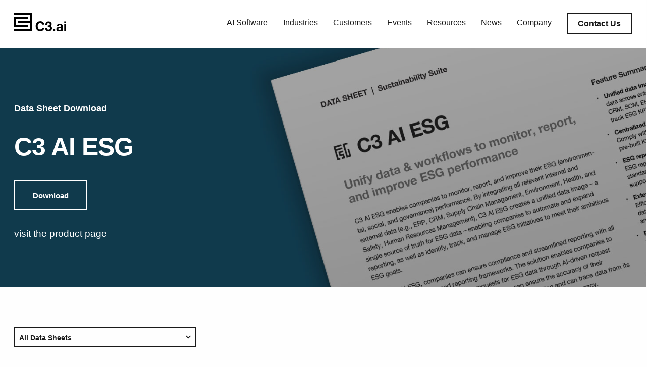

--- FILE ---
content_type: text/html; charset=UTF-8
request_url: https://c3.ai/resources/data-sheet/download-c3-ai-esg-data-sheet/
body_size: 37850
content:

<!doctype html>

  <html class="no-js"  lang="en-US">

	<head>
		<meta charset="utf-8">
		
		<!-- Force IE to use the latest rendering engine available -->
		<meta http-equiv="X-UA-Compatible" content="IE=edge"><script type="text/javascript">(window.NREUM||(NREUM={})).init={ajax:{deny_list:["bam.nr-data.net"]},feature_flags:["soft_nav"]};(window.NREUM||(NREUM={})).loader_config={licenseKey:"9a94a75182",applicationID:"423488633",browserID:"423490643"};;/*! For license information please see nr-loader-rum-1.308.0.min.js.LICENSE.txt */
(()=>{var e,t,r={163:(e,t,r)=>{"use strict";r.d(t,{j:()=>E});var n=r(384),i=r(1741);var a=r(2555);r(860).K7.genericEvents;const s="experimental.resources",o="register",c=e=>{if(!e||"string"!=typeof e)return!1;try{document.createDocumentFragment().querySelector(e)}catch{return!1}return!0};var d=r(2614),u=r(944),l=r(8122);const f="[data-nr-mask]",g=e=>(0,l.a)(e,(()=>{const e={feature_flags:[],experimental:{allow_registered_children:!1,resources:!1},mask_selector:"*",block_selector:"[data-nr-block]",mask_input_options:{color:!1,date:!1,"datetime-local":!1,email:!1,month:!1,number:!1,range:!1,search:!1,tel:!1,text:!1,time:!1,url:!1,week:!1,textarea:!1,select:!1,password:!0}};return{ajax:{deny_list:void 0,block_internal:!0,enabled:!0,autoStart:!0},api:{get allow_registered_children(){return e.feature_flags.includes(o)||e.experimental.allow_registered_children},set allow_registered_children(t){e.experimental.allow_registered_children=t},duplicate_registered_data:!1},browser_consent_mode:{enabled:!1},distributed_tracing:{enabled:void 0,exclude_newrelic_header:void 0,cors_use_newrelic_header:void 0,cors_use_tracecontext_headers:void 0,allowed_origins:void 0},get feature_flags(){return e.feature_flags},set feature_flags(t){e.feature_flags=t},generic_events:{enabled:!0,autoStart:!0},harvest:{interval:30},jserrors:{enabled:!0,autoStart:!0},logging:{enabled:!0,autoStart:!0},metrics:{enabled:!0,autoStart:!0},obfuscate:void 0,page_action:{enabled:!0},page_view_event:{enabled:!0,autoStart:!0},page_view_timing:{enabled:!0,autoStart:!0},performance:{capture_marks:!1,capture_measures:!1,capture_detail:!0,resources:{get enabled(){return e.feature_flags.includes(s)||e.experimental.resources},set enabled(t){e.experimental.resources=t},asset_types:[],first_party_domains:[],ignore_newrelic:!0}},privacy:{cookies_enabled:!0},proxy:{assets:void 0,beacon:void 0},session:{expiresMs:d.wk,inactiveMs:d.BB},session_replay:{autoStart:!0,enabled:!1,preload:!1,sampling_rate:10,error_sampling_rate:100,collect_fonts:!1,inline_images:!1,fix_stylesheets:!0,mask_all_inputs:!0,get mask_text_selector(){return e.mask_selector},set mask_text_selector(t){c(t)?e.mask_selector="".concat(t,",").concat(f):""===t||null===t?e.mask_selector=f:(0,u.R)(5,t)},get block_class(){return"nr-block"},get ignore_class(){return"nr-ignore"},get mask_text_class(){return"nr-mask"},get block_selector(){return e.block_selector},set block_selector(t){c(t)?e.block_selector+=",".concat(t):""!==t&&(0,u.R)(6,t)},get mask_input_options(){return e.mask_input_options},set mask_input_options(t){t&&"object"==typeof t?e.mask_input_options={...t,password:!0}:(0,u.R)(7,t)}},session_trace:{enabled:!0,autoStart:!0},soft_navigations:{enabled:!0,autoStart:!0},spa:{enabled:!0,autoStart:!0},ssl:void 0,user_actions:{enabled:!0,elementAttributes:["id","className","tagName","type"]}}})());var p=r(6154),m=r(9324);let h=0;const v={buildEnv:m.F3,distMethod:m.Xs,version:m.xv,originTime:p.WN},b={consented:!1},y={appMetadata:{},get consented(){return this.session?.state?.consent||b.consented},set consented(e){b.consented=e},customTransaction:void 0,denyList:void 0,disabled:!1,harvester:void 0,isolatedBacklog:!1,isRecording:!1,loaderType:void 0,maxBytes:3e4,obfuscator:void 0,onerror:void 0,ptid:void 0,releaseIds:{},session:void 0,timeKeeper:void 0,registeredEntities:[],jsAttributesMetadata:{bytes:0},get harvestCount(){return++h}},_=e=>{const t=(0,l.a)(e,y),r=Object.keys(v).reduce((e,t)=>(e[t]={value:v[t],writable:!1,configurable:!0,enumerable:!0},e),{});return Object.defineProperties(t,r)};var w=r(5701);const x=e=>{const t=e.startsWith("http");e+="/",r.p=t?e:"https://"+e};var R=r(7836),k=r(3241);const A={accountID:void 0,trustKey:void 0,agentID:void 0,licenseKey:void 0,applicationID:void 0,xpid:void 0},S=e=>(0,l.a)(e,A),T=new Set;function E(e,t={},r,s){let{init:o,info:c,loader_config:d,runtime:u={},exposed:l=!0}=t;if(!c){const e=(0,n.pV)();o=e.init,c=e.info,d=e.loader_config}e.init=g(o||{}),e.loader_config=S(d||{}),c.jsAttributes??={},p.bv&&(c.jsAttributes.isWorker=!0),e.info=(0,a.D)(c);const f=e.init,m=[c.beacon,c.errorBeacon];T.has(e.agentIdentifier)||(f.proxy.assets&&(x(f.proxy.assets),m.push(f.proxy.assets)),f.proxy.beacon&&m.push(f.proxy.beacon),e.beacons=[...m],function(e){const t=(0,n.pV)();Object.getOwnPropertyNames(i.W.prototype).forEach(r=>{const n=i.W.prototype[r];if("function"!=typeof n||"constructor"===n)return;let a=t[r];e[r]&&!1!==e.exposed&&"micro-agent"!==e.runtime?.loaderType&&(t[r]=(...t)=>{const n=e[r](...t);return a?a(...t):n})})}(e),(0,n.US)("activatedFeatures",w.B)),u.denyList=[...f.ajax.deny_list||[],...f.ajax.block_internal?m:[]],u.ptid=e.agentIdentifier,u.loaderType=r,e.runtime=_(u),T.has(e.agentIdentifier)||(e.ee=R.ee.get(e.agentIdentifier),e.exposed=l,(0,k.W)({agentIdentifier:e.agentIdentifier,drained:!!w.B?.[e.agentIdentifier],type:"lifecycle",name:"initialize",feature:void 0,data:e.config})),T.add(e.agentIdentifier)}},384:(e,t,r)=>{"use strict";r.d(t,{NT:()=>s,US:()=>u,Zm:()=>o,bQ:()=>d,dV:()=>c,pV:()=>l});var n=r(6154),i=r(1863),a=r(1910);const s={beacon:"bam.nr-data.net",errorBeacon:"bam.nr-data.net"};function o(){return n.gm.NREUM||(n.gm.NREUM={}),void 0===n.gm.newrelic&&(n.gm.newrelic=n.gm.NREUM),n.gm.NREUM}function c(){let e=o();return e.o||(e.o={ST:n.gm.setTimeout,SI:n.gm.setImmediate||n.gm.setInterval,CT:n.gm.clearTimeout,XHR:n.gm.XMLHttpRequest,REQ:n.gm.Request,EV:n.gm.Event,PR:n.gm.Promise,MO:n.gm.MutationObserver,FETCH:n.gm.fetch,WS:n.gm.WebSocket},(0,a.i)(...Object.values(e.o))),e}function d(e,t){let r=o();r.initializedAgents??={},t.initializedAt={ms:(0,i.t)(),date:new Date},r.initializedAgents[e]=t}function u(e,t){o()[e]=t}function l(){return function(){let e=o();const t=e.info||{};e.info={beacon:s.beacon,errorBeacon:s.errorBeacon,...t}}(),function(){let e=o();const t=e.init||{};e.init={...t}}(),c(),function(){let e=o();const t=e.loader_config||{};e.loader_config={...t}}(),o()}},782:(e,t,r)=>{"use strict";r.d(t,{T:()=>n});const n=r(860).K7.pageViewTiming},860:(e,t,r)=>{"use strict";r.d(t,{$J:()=>u,K7:()=>c,P3:()=>d,XX:()=>i,Yy:()=>o,df:()=>a,qY:()=>n,v4:()=>s});const n="events",i="jserrors",a="browser/blobs",s="rum",o="browser/logs",c={ajax:"ajax",genericEvents:"generic_events",jserrors:i,logging:"logging",metrics:"metrics",pageAction:"page_action",pageViewEvent:"page_view_event",pageViewTiming:"page_view_timing",sessionReplay:"session_replay",sessionTrace:"session_trace",softNav:"soft_navigations",spa:"spa"},d={[c.pageViewEvent]:1,[c.pageViewTiming]:2,[c.metrics]:3,[c.jserrors]:4,[c.spa]:5,[c.ajax]:6,[c.sessionTrace]:7,[c.softNav]:8,[c.sessionReplay]:9,[c.logging]:10,[c.genericEvents]:11},u={[c.pageViewEvent]:s,[c.pageViewTiming]:n,[c.ajax]:n,[c.spa]:n,[c.softNav]:n,[c.metrics]:i,[c.jserrors]:i,[c.sessionTrace]:a,[c.sessionReplay]:a,[c.logging]:o,[c.genericEvents]:"ins"}},944:(e,t,r)=>{"use strict";r.d(t,{R:()=>i});var n=r(3241);function i(e,t){"function"==typeof console.debug&&(console.debug("New Relic Warning: https://github.com/newrelic/newrelic-browser-agent/blob/main/docs/warning-codes.md#".concat(e),t),(0,n.W)({agentIdentifier:null,drained:null,type:"data",name:"warn",feature:"warn",data:{code:e,secondary:t}}))}},1687:(e,t,r)=>{"use strict";r.d(t,{Ak:()=>d,Ze:()=>f,x3:()=>u});var n=r(3241),i=r(7836),a=r(3606),s=r(860),o=r(2646);const c={};function d(e,t){const r={staged:!1,priority:s.P3[t]||0};l(e),c[e].get(t)||c[e].set(t,r)}function u(e,t){e&&c[e]&&(c[e].get(t)&&c[e].delete(t),p(e,t,!1),c[e].size&&g(e))}function l(e){if(!e)throw new Error("agentIdentifier required");c[e]||(c[e]=new Map)}function f(e="",t="feature",r=!1){if(l(e),!e||!c[e].get(t)||r)return p(e,t);c[e].get(t).staged=!0,g(e)}function g(e){const t=Array.from(c[e]);t.every(([e,t])=>t.staged)&&(t.sort((e,t)=>e[1].priority-t[1].priority),t.forEach(([t])=>{c[e].delete(t),p(e,t)}))}function p(e,t,r=!0){const s=e?i.ee.get(e):i.ee,c=a.i.handlers;if(!s.aborted&&s.backlog&&c){if((0,n.W)({agentIdentifier:e,type:"lifecycle",name:"drain",feature:t}),r){const e=s.backlog[t],r=c[t];if(r){for(let t=0;e&&t<e.length;++t)m(e[t],r);Object.entries(r).forEach(([e,t])=>{Object.values(t||{}).forEach(t=>{t[0]?.on&&t[0]?.context()instanceof o.y&&t[0].on(e,t[1])})})}}s.isolatedBacklog||delete c[t],s.backlog[t]=null,s.emit("drain-"+t,[])}}function m(e,t){var r=e[1];Object.values(t[r]||{}).forEach(t=>{var r=e[0];if(t[0]===r){var n=t[1],i=e[3],a=e[2];n.apply(i,a)}})}},1738:(e,t,r)=>{"use strict";r.d(t,{U:()=>g,Y:()=>f});var n=r(3241),i=r(9908),a=r(1863),s=r(944),o=r(5701),c=r(3969),d=r(8362),u=r(860),l=r(4261);function f(e,t,r,a){const f=a||r;!f||f[e]&&f[e]!==d.d.prototype[e]||(f[e]=function(){(0,i.p)(c.xV,["API/"+e+"/called"],void 0,u.K7.metrics,r.ee),(0,n.W)({agentIdentifier:r.agentIdentifier,drained:!!o.B?.[r.agentIdentifier],type:"data",name:"api",feature:l.Pl+e,data:{}});try{return t.apply(this,arguments)}catch(e){(0,s.R)(23,e)}})}function g(e,t,r,n,s){const o=e.info;null===r?delete o.jsAttributes[t]:o.jsAttributes[t]=r,(s||null===r)&&(0,i.p)(l.Pl+n,[(0,a.t)(),t,r],void 0,"session",e.ee)}},1741:(e,t,r)=>{"use strict";r.d(t,{W:()=>a});var n=r(944),i=r(4261);class a{#e(e,...t){if(this[e]!==a.prototype[e])return this[e](...t);(0,n.R)(35,e)}addPageAction(e,t){return this.#e(i.hG,e,t)}register(e){return this.#e(i.eY,e)}recordCustomEvent(e,t){return this.#e(i.fF,e,t)}setPageViewName(e,t){return this.#e(i.Fw,e,t)}setCustomAttribute(e,t,r){return this.#e(i.cD,e,t,r)}noticeError(e,t){return this.#e(i.o5,e,t)}setUserId(e,t=!1){return this.#e(i.Dl,e,t)}setApplicationVersion(e){return this.#e(i.nb,e)}setErrorHandler(e){return this.#e(i.bt,e)}addRelease(e,t){return this.#e(i.k6,e,t)}log(e,t){return this.#e(i.$9,e,t)}start(){return this.#e(i.d3)}finished(e){return this.#e(i.BL,e)}recordReplay(){return this.#e(i.CH)}pauseReplay(){return this.#e(i.Tb)}addToTrace(e){return this.#e(i.U2,e)}setCurrentRouteName(e){return this.#e(i.PA,e)}interaction(e){return this.#e(i.dT,e)}wrapLogger(e,t,r){return this.#e(i.Wb,e,t,r)}measure(e,t){return this.#e(i.V1,e,t)}consent(e){return this.#e(i.Pv,e)}}},1863:(e,t,r)=>{"use strict";function n(){return Math.floor(performance.now())}r.d(t,{t:()=>n})},1910:(e,t,r)=>{"use strict";r.d(t,{i:()=>a});var n=r(944);const i=new Map;function a(...e){return e.every(e=>{if(i.has(e))return i.get(e);const t="function"==typeof e?e.toString():"",r=t.includes("[native code]"),a=t.includes("nrWrapper");return r||a||(0,n.R)(64,e?.name||t),i.set(e,r),r})}},2555:(e,t,r)=>{"use strict";r.d(t,{D:()=>o,f:()=>s});var n=r(384),i=r(8122);const a={beacon:n.NT.beacon,errorBeacon:n.NT.errorBeacon,licenseKey:void 0,applicationID:void 0,sa:void 0,queueTime:void 0,applicationTime:void 0,ttGuid:void 0,user:void 0,account:void 0,product:void 0,extra:void 0,jsAttributes:{},userAttributes:void 0,atts:void 0,transactionName:void 0,tNamePlain:void 0};function s(e){try{return!!e.licenseKey&&!!e.errorBeacon&&!!e.applicationID}catch(e){return!1}}const o=e=>(0,i.a)(e,a)},2614:(e,t,r)=>{"use strict";r.d(t,{BB:()=>s,H3:()=>n,g:()=>d,iL:()=>c,tS:()=>o,uh:()=>i,wk:()=>a});const n="NRBA",i="SESSION",a=144e5,s=18e5,o={STARTED:"session-started",PAUSE:"session-pause",RESET:"session-reset",RESUME:"session-resume",UPDATE:"session-update"},c={SAME_TAB:"same-tab",CROSS_TAB:"cross-tab"},d={OFF:0,FULL:1,ERROR:2}},2646:(e,t,r)=>{"use strict";r.d(t,{y:()=>n});class n{constructor(e){this.contextId=e}}},2843:(e,t,r)=>{"use strict";r.d(t,{G:()=>a,u:()=>i});var n=r(3878);function i(e,t=!1,r,i){(0,n.DD)("visibilitychange",function(){if(t)return void("hidden"===document.visibilityState&&e());e(document.visibilityState)},r,i)}function a(e,t,r){(0,n.sp)("pagehide",e,t,r)}},3241:(e,t,r)=>{"use strict";r.d(t,{W:()=>a});var n=r(6154);const i="newrelic";function a(e={}){try{n.gm.dispatchEvent(new CustomEvent(i,{detail:e}))}catch(e){}}},3606:(e,t,r)=>{"use strict";r.d(t,{i:()=>a});var n=r(9908);a.on=s;var i=a.handlers={};function a(e,t,r,a){s(a||n.d,i,e,t,r)}function s(e,t,r,i,a){a||(a="feature"),e||(e=n.d);var s=t[a]=t[a]||{};(s[r]=s[r]||[]).push([e,i])}},3878:(e,t,r)=>{"use strict";function n(e,t){return{capture:e,passive:!1,signal:t}}function i(e,t,r=!1,i){window.addEventListener(e,t,n(r,i))}function a(e,t,r=!1,i){document.addEventListener(e,t,n(r,i))}r.d(t,{DD:()=>a,jT:()=>n,sp:()=>i})},3969:(e,t,r)=>{"use strict";r.d(t,{TZ:()=>n,XG:()=>o,rs:()=>i,xV:()=>s,z_:()=>a});const n=r(860).K7.metrics,i="sm",a="cm",s="storeSupportabilityMetrics",o="storeEventMetrics"},4234:(e,t,r)=>{"use strict";r.d(t,{W:()=>a});var n=r(7836),i=r(1687);class a{constructor(e,t){this.agentIdentifier=e,this.ee=n.ee.get(e),this.featureName=t,this.blocked=!1}deregisterDrain(){(0,i.x3)(this.agentIdentifier,this.featureName)}}},4261:(e,t,r)=>{"use strict";r.d(t,{$9:()=>d,BL:()=>o,CH:()=>g,Dl:()=>_,Fw:()=>y,PA:()=>h,Pl:()=>n,Pv:()=>k,Tb:()=>l,U2:()=>a,V1:()=>R,Wb:()=>x,bt:()=>b,cD:()=>v,d3:()=>w,dT:()=>c,eY:()=>p,fF:()=>f,hG:()=>i,k6:()=>s,nb:()=>m,o5:()=>u});const n="api-",i="addPageAction",a="addToTrace",s="addRelease",o="finished",c="interaction",d="log",u="noticeError",l="pauseReplay",f="recordCustomEvent",g="recordReplay",p="register",m="setApplicationVersion",h="setCurrentRouteName",v="setCustomAttribute",b="setErrorHandler",y="setPageViewName",_="setUserId",w="start",x="wrapLogger",R="measure",k="consent"},5289:(e,t,r)=>{"use strict";r.d(t,{GG:()=>s,Qr:()=>c,sB:()=>o});var n=r(3878),i=r(6389);function a(){return"undefined"==typeof document||"complete"===document.readyState}function s(e,t){if(a())return e();const r=(0,i.J)(e),s=setInterval(()=>{a()&&(clearInterval(s),r())},500);(0,n.sp)("load",r,t)}function o(e){if(a())return e();(0,n.DD)("DOMContentLoaded",e)}function c(e){if(a())return e();(0,n.sp)("popstate",e)}},5607:(e,t,r)=>{"use strict";r.d(t,{W:()=>n});const n=(0,r(9566).bz)()},5701:(e,t,r)=>{"use strict";r.d(t,{B:()=>a,t:()=>s});var n=r(3241);const i=new Set,a={};function s(e,t){const r=t.agentIdentifier;a[r]??={},e&&"object"==typeof e&&(i.has(r)||(t.ee.emit("rumresp",[e]),a[r]=e,i.add(r),(0,n.W)({agentIdentifier:r,loaded:!0,drained:!0,type:"lifecycle",name:"load",feature:void 0,data:e})))}},6154:(e,t,r)=>{"use strict";r.d(t,{OF:()=>c,RI:()=>i,WN:()=>u,bv:()=>a,eN:()=>l,gm:()=>s,mw:()=>o,sb:()=>d});var n=r(1863);const i="undefined"!=typeof window&&!!window.document,a="undefined"!=typeof WorkerGlobalScope&&("undefined"!=typeof self&&self instanceof WorkerGlobalScope&&self.navigator instanceof WorkerNavigator||"undefined"!=typeof globalThis&&globalThis instanceof WorkerGlobalScope&&globalThis.navigator instanceof WorkerNavigator),s=i?window:"undefined"!=typeof WorkerGlobalScope&&("undefined"!=typeof self&&self instanceof WorkerGlobalScope&&self||"undefined"!=typeof globalThis&&globalThis instanceof WorkerGlobalScope&&globalThis),o=Boolean("hidden"===s?.document?.visibilityState),c=/iPad|iPhone|iPod/.test(s.navigator?.userAgent),d=c&&"undefined"==typeof SharedWorker,u=((()=>{const e=s.navigator?.userAgent?.match(/Firefox[/\s](\d+\.\d+)/);Array.isArray(e)&&e.length>=2&&e[1]})(),Date.now()-(0,n.t)()),l=()=>"undefined"!=typeof PerformanceNavigationTiming&&s?.performance?.getEntriesByType("navigation")?.[0]?.responseStart},6389:(e,t,r)=>{"use strict";function n(e,t=500,r={}){const n=r?.leading||!1;let i;return(...r)=>{n&&void 0===i&&(e.apply(this,r),i=setTimeout(()=>{i=clearTimeout(i)},t)),n||(clearTimeout(i),i=setTimeout(()=>{e.apply(this,r)},t))}}function i(e){let t=!1;return(...r)=>{t||(t=!0,e.apply(this,r))}}r.d(t,{J:()=>i,s:()=>n})},6630:(e,t,r)=>{"use strict";r.d(t,{T:()=>n});const n=r(860).K7.pageViewEvent},7699:(e,t,r)=>{"use strict";r.d(t,{It:()=>a,KC:()=>o,No:()=>i,qh:()=>s});var n=r(860);const i=16e3,a=1e6,s="SESSION_ERROR",o={[n.K7.logging]:!0,[n.K7.genericEvents]:!1,[n.K7.jserrors]:!1,[n.K7.ajax]:!1}},7836:(e,t,r)=>{"use strict";r.d(t,{P:()=>o,ee:()=>c});var n=r(384),i=r(8990),a=r(2646),s=r(5607);const o="nr@context:".concat(s.W),c=function e(t,r){var n={},s={},u={},l=!1;try{l=16===r.length&&d.initializedAgents?.[r]?.runtime.isolatedBacklog}catch(e){}var f={on:p,addEventListener:p,removeEventListener:function(e,t){var r=n[e];if(!r)return;for(var i=0;i<r.length;i++)r[i]===t&&r.splice(i,1)},emit:function(e,r,n,i,a){!1!==a&&(a=!0);if(c.aborted&&!i)return;t&&a&&t.emit(e,r,n);var o=g(n);m(e).forEach(e=>{e.apply(o,r)});var d=v()[s[e]];d&&d.push([f,e,r,o]);return o},get:h,listeners:m,context:g,buffer:function(e,t){const r=v();if(t=t||"feature",f.aborted)return;Object.entries(e||{}).forEach(([e,n])=>{s[n]=t,t in r||(r[t]=[])})},abort:function(){f._aborted=!0,Object.keys(f.backlog).forEach(e=>{delete f.backlog[e]})},isBuffering:function(e){return!!v()[s[e]]},debugId:r,backlog:l?{}:t&&"object"==typeof t.backlog?t.backlog:{},isolatedBacklog:l};return Object.defineProperty(f,"aborted",{get:()=>{let e=f._aborted||!1;return e||(t&&(e=t.aborted),e)}}),f;function g(e){return e&&e instanceof a.y?e:e?(0,i.I)(e,o,()=>new a.y(o)):new a.y(o)}function p(e,t){n[e]=m(e).concat(t)}function m(e){return n[e]||[]}function h(t){return u[t]=u[t]||e(f,t)}function v(){return f.backlog}}(void 0,"globalEE"),d=(0,n.Zm)();d.ee||(d.ee=c)},8122:(e,t,r)=>{"use strict";r.d(t,{a:()=>i});var n=r(944);function i(e,t){try{if(!e||"object"!=typeof e)return(0,n.R)(3);if(!t||"object"!=typeof t)return(0,n.R)(4);const r=Object.create(Object.getPrototypeOf(t),Object.getOwnPropertyDescriptors(t)),a=0===Object.keys(r).length?e:r;for(let s in a)if(void 0!==e[s])try{if(null===e[s]){r[s]=null;continue}Array.isArray(e[s])&&Array.isArray(t[s])?r[s]=Array.from(new Set([...e[s],...t[s]])):"object"==typeof e[s]&&"object"==typeof t[s]?r[s]=i(e[s],t[s]):r[s]=e[s]}catch(e){r[s]||(0,n.R)(1,e)}return r}catch(e){(0,n.R)(2,e)}}},8362:(e,t,r)=>{"use strict";r.d(t,{d:()=>a});var n=r(9566),i=r(1741);class a extends i.W{agentIdentifier=(0,n.LA)(16)}},8374:(e,t,r)=>{r.nc=(()=>{try{return document?.currentScript?.nonce}catch(e){}return""})()},8990:(e,t,r)=>{"use strict";r.d(t,{I:()=>i});var n=Object.prototype.hasOwnProperty;function i(e,t,r){if(n.call(e,t))return e[t];var i=r();if(Object.defineProperty&&Object.keys)try{return Object.defineProperty(e,t,{value:i,writable:!0,enumerable:!1}),i}catch(e){}return e[t]=i,i}},9324:(e,t,r)=>{"use strict";r.d(t,{F3:()=>i,Xs:()=>a,xv:()=>n});const n="1.308.0",i="PROD",a="CDN"},9566:(e,t,r)=>{"use strict";r.d(t,{LA:()=>o,bz:()=>s});var n=r(6154);const i="xxxxxxxx-xxxx-4xxx-yxxx-xxxxxxxxxxxx";function a(e,t){return e?15&e[t]:16*Math.random()|0}function s(){const e=n.gm?.crypto||n.gm?.msCrypto;let t,r=0;return e&&e.getRandomValues&&(t=e.getRandomValues(new Uint8Array(30))),i.split("").map(e=>"x"===e?a(t,r++).toString(16):"y"===e?(3&a()|8).toString(16):e).join("")}function o(e){const t=n.gm?.crypto||n.gm?.msCrypto;let r,i=0;t&&t.getRandomValues&&(r=t.getRandomValues(new Uint8Array(e)));const s=[];for(var o=0;o<e;o++)s.push(a(r,i++).toString(16));return s.join("")}},9908:(e,t,r)=>{"use strict";r.d(t,{d:()=>n,p:()=>i});var n=r(7836).ee.get("handle");function i(e,t,r,i,a){a?(a.buffer([e],i),a.emit(e,t,r)):(n.buffer([e],i),n.emit(e,t,r))}}},n={};function i(e){var t=n[e];if(void 0!==t)return t.exports;var a=n[e]={exports:{}};return r[e](a,a.exports,i),a.exports}i.m=r,i.d=(e,t)=>{for(var r in t)i.o(t,r)&&!i.o(e,r)&&Object.defineProperty(e,r,{enumerable:!0,get:t[r]})},i.f={},i.e=e=>Promise.all(Object.keys(i.f).reduce((t,r)=>(i.f[r](e,t),t),[])),i.u=e=>"nr-rum-1.308.0.min.js",i.o=(e,t)=>Object.prototype.hasOwnProperty.call(e,t),e={},t="NRBA-1.308.0.PROD:",i.l=(r,n,a,s)=>{if(e[r])e[r].push(n);else{var o,c;if(void 0!==a)for(var d=document.getElementsByTagName("script"),u=0;u<d.length;u++){var l=d[u];if(l.getAttribute("src")==r||l.getAttribute("data-webpack")==t+a){o=l;break}}if(!o){c=!0;var f={296:"sha512-+MIMDsOcckGXa1EdWHqFNv7P+JUkd5kQwCBr3KE6uCvnsBNUrdSt4a/3/L4j4TxtnaMNjHpza2/erNQbpacJQA=="};(o=document.createElement("script")).charset="utf-8",i.nc&&o.setAttribute("nonce",i.nc),o.setAttribute("data-webpack",t+a),o.src=r,0!==o.src.indexOf(window.location.origin+"/")&&(o.crossOrigin="anonymous"),f[s]&&(o.integrity=f[s])}e[r]=[n];var g=(t,n)=>{o.onerror=o.onload=null,clearTimeout(p);var i=e[r];if(delete e[r],o.parentNode&&o.parentNode.removeChild(o),i&&i.forEach(e=>e(n)),t)return t(n)},p=setTimeout(g.bind(null,void 0,{type:"timeout",target:o}),12e4);o.onerror=g.bind(null,o.onerror),o.onload=g.bind(null,o.onload),c&&document.head.appendChild(o)}},i.r=e=>{"undefined"!=typeof Symbol&&Symbol.toStringTag&&Object.defineProperty(e,Symbol.toStringTag,{value:"Module"}),Object.defineProperty(e,"__esModule",{value:!0})},i.p="https://js-agent.newrelic.com/",(()=>{var e={374:0,840:0};i.f.j=(t,r)=>{var n=i.o(e,t)?e[t]:void 0;if(0!==n)if(n)r.push(n[2]);else{var a=new Promise((r,i)=>n=e[t]=[r,i]);r.push(n[2]=a);var s=i.p+i.u(t),o=new Error;i.l(s,r=>{if(i.o(e,t)&&(0!==(n=e[t])&&(e[t]=void 0),n)){var a=r&&("load"===r.type?"missing":r.type),s=r&&r.target&&r.target.src;o.message="Loading chunk "+t+" failed: ("+a+": "+s+")",o.name="ChunkLoadError",o.type=a,o.request=s,n[1](o)}},"chunk-"+t,t)}};var t=(t,r)=>{var n,a,[s,o,c]=r,d=0;if(s.some(t=>0!==e[t])){for(n in o)i.o(o,n)&&(i.m[n]=o[n]);if(c)c(i)}for(t&&t(r);d<s.length;d++)a=s[d],i.o(e,a)&&e[a]&&e[a][0](),e[a]=0},r=self["webpackChunk:NRBA-1.308.0.PROD"]=self["webpackChunk:NRBA-1.308.0.PROD"]||[];r.forEach(t.bind(null,0)),r.push=t.bind(null,r.push.bind(r))})(),(()=>{"use strict";i(8374);var e=i(8362),t=i(860);const r=Object.values(t.K7);var n=i(163);var a=i(9908),s=i(1863),o=i(4261),c=i(1738);var d=i(1687),u=i(4234),l=i(5289),f=i(6154),g=i(944),p=i(384);const m=e=>f.RI&&!0===e?.privacy.cookies_enabled;function h(e){return!!(0,p.dV)().o.MO&&m(e)&&!0===e?.session_trace.enabled}var v=i(6389),b=i(7699);class y extends u.W{constructor(e,t){super(e.agentIdentifier,t),this.agentRef=e,this.abortHandler=void 0,this.featAggregate=void 0,this.loadedSuccessfully=void 0,this.onAggregateImported=new Promise(e=>{this.loadedSuccessfully=e}),this.deferred=Promise.resolve(),!1===e.init[this.featureName].autoStart?this.deferred=new Promise((t,r)=>{this.ee.on("manual-start-all",(0,v.J)(()=>{(0,d.Ak)(e.agentIdentifier,this.featureName),t()}))}):(0,d.Ak)(e.agentIdentifier,t)}importAggregator(e,t,r={}){if(this.featAggregate)return;const n=async()=>{let n;await this.deferred;try{if(m(e.init)){const{setupAgentSession:t}=await i.e(296).then(i.bind(i,3305));n=t(e)}}catch(e){(0,g.R)(20,e),this.ee.emit("internal-error",[e]),(0,a.p)(b.qh,[e],void 0,this.featureName,this.ee)}try{if(!this.#t(this.featureName,n,e.init))return(0,d.Ze)(this.agentIdentifier,this.featureName),void this.loadedSuccessfully(!1);const{Aggregate:i}=await t();this.featAggregate=new i(e,r),e.runtime.harvester.initializedAggregates.push(this.featAggregate),this.loadedSuccessfully(!0)}catch(e){(0,g.R)(34,e),this.abortHandler?.(),(0,d.Ze)(this.agentIdentifier,this.featureName,!0),this.loadedSuccessfully(!1),this.ee&&this.ee.abort()}};f.RI?(0,l.GG)(()=>n(),!0):n()}#t(e,r,n){if(this.blocked)return!1;switch(e){case t.K7.sessionReplay:return h(n)&&!!r;case t.K7.sessionTrace:return!!r;default:return!0}}}var _=i(6630),w=i(2614),x=i(3241);class R extends y{static featureName=_.T;constructor(e){var t;super(e,_.T),this.setupInspectionEvents(e.agentIdentifier),t=e,(0,c.Y)(o.Fw,function(e,r){"string"==typeof e&&("/"!==e.charAt(0)&&(e="/"+e),t.runtime.customTransaction=(r||"http://custom.transaction")+e,(0,a.p)(o.Pl+o.Fw,[(0,s.t)()],void 0,void 0,t.ee))},t),this.importAggregator(e,()=>i.e(296).then(i.bind(i,3943)))}setupInspectionEvents(e){const t=(t,r)=>{t&&(0,x.W)({agentIdentifier:e,timeStamp:t.timeStamp,loaded:"complete"===t.target.readyState,type:"window",name:r,data:t.target.location+""})};(0,l.sB)(e=>{t(e,"DOMContentLoaded")}),(0,l.GG)(e=>{t(e,"load")}),(0,l.Qr)(e=>{t(e,"navigate")}),this.ee.on(w.tS.UPDATE,(t,r)=>{(0,x.W)({agentIdentifier:e,type:"lifecycle",name:"session",data:r})})}}class k extends e.d{constructor(e){var t;(super(),f.gm)?(this.features={},(0,p.bQ)(this.agentIdentifier,this),this.desiredFeatures=new Set(e.features||[]),this.desiredFeatures.add(R),(0,n.j)(this,e,e.loaderType||"agent"),t=this,(0,c.Y)(o.cD,function(e,r,n=!1){if("string"==typeof e){if(["string","number","boolean"].includes(typeof r)||null===r)return(0,c.U)(t,e,r,o.cD,n);(0,g.R)(40,typeof r)}else(0,g.R)(39,typeof e)},t),function(e){(0,c.Y)(o.Dl,function(t,r=!1){if("string"!=typeof t&&null!==t)return void(0,g.R)(41,typeof t);const n=e.info.jsAttributes["enduser.id"];r&&null!=n&&n!==t?(0,a.p)(o.Pl+"setUserIdAndResetSession",[t],void 0,"session",e.ee):(0,c.U)(e,"enduser.id",t,o.Dl,!0)},e)}(this),function(e){(0,c.Y)(o.nb,function(t){if("string"==typeof t||null===t)return(0,c.U)(e,"application.version",t,o.nb,!1);(0,g.R)(42,typeof t)},e)}(this),function(e){(0,c.Y)(o.d3,function(){e.ee.emit("manual-start-all")},e)}(this),function(e){(0,c.Y)(o.Pv,function(t=!0){if("boolean"==typeof t){if((0,a.p)(o.Pl+o.Pv,[t],void 0,"session",e.ee),e.runtime.consented=t,t){const t=e.features.page_view_event;t.onAggregateImported.then(e=>{const r=t.featAggregate;e&&!r.sentRum&&r.sendRum()})}}else(0,g.R)(65,typeof t)},e)}(this),this.run()):(0,g.R)(21)}get config(){return{info:this.info,init:this.init,loader_config:this.loader_config,runtime:this.runtime}}get api(){return this}run(){try{const e=function(e){const t={};return r.forEach(r=>{t[r]=!!e[r]?.enabled}),t}(this.init),n=[...this.desiredFeatures];n.sort((e,r)=>t.P3[e.featureName]-t.P3[r.featureName]),n.forEach(r=>{if(!e[r.featureName]&&r.featureName!==t.K7.pageViewEvent)return;if(r.featureName===t.K7.spa)return void(0,g.R)(67);const n=function(e){switch(e){case t.K7.ajax:return[t.K7.jserrors];case t.K7.sessionTrace:return[t.K7.ajax,t.K7.pageViewEvent];case t.K7.sessionReplay:return[t.K7.sessionTrace];case t.K7.pageViewTiming:return[t.K7.pageViewEvent];default:return[]}}(r.featureName).filter(e=>!(e in this.features));n.length>0&&(0,g.R)(36,{targetFeature:r.featureName,missingDependencies:n}),this.features[r.featureName]=new r(this)})}catch(e){(0,g.R)(22,e);for(const e in this.features)this.features[e].abortHandler?.();const t=(0,p.Zm)();delete t.initializedAgents[this.agentIdentifier]?.features,delete this.sharedAggregator;return t.ee.get(this.agentIdentifier).abort(),!1}}}var A=i(2843),S=i(782);class T extends y{static featureName=S.T;constructor(e){super(e,S.T),f.RI&&((0,A.u)(()=>(0,a.p)("docHidden",[(0,s.t)()],void 0,S.T,this.ee),!0),(0,A.G)(()=>(0,a.p)("winPagehide",[(0,s.t)()],void 0,S.T,this.ee)),this.importAggregator(e,()=>i.e(296).then(i.bind(i,2117))))}}var E=i(3969);class I extends y{static featureName=E.TZ;constructor(e){super(e,E.TZ),f.RI&&document.addEventListener("securitypolicyviolation",e=>{(0,a.p)(E.xV,["Generic/CSPViolation/Detected"],void 0,this.featureName,this.ee)}),this.importAggregator(e,()=>i.e(296).then(i.bind(i,9623)))}}new k({features:[R,T,I],loaderType:"lite"})})()})();</script>

		<!-- Mobile Meta -->
		<meta name="viewport" content="width=device-width, initial-scale=1.0">
		<meta class="foundation-mq">

		<!-- Google Tag Manager -->
		<script>(function(w,d,s,l,i){w[l]=w[l]||[];w[l].push({'gtm.start':
		new Date().getTime(),event:'gtm.js'});var f=d.getElementsByTagName(s)[0],
		j=d.createElement(s),dl=l!='dataLayer'?'&l='+l:'';j.async=true;j.src=
		'https://www.googletagmanager.com/gtm.js?id='+i+dl;f.parentNode.insertBefore(j,f);
		})(window,document,'script','dataLayer','GTM-M4NKQ28');</script>
		<!-- End Google Tag Manager -->	

		<!-- If Site Icon isn't set in customizer -->
			
		<meta name='robots' content='index, follow, max-image-preview:large, max-snippet:-1, max-video-preview:-1' />
<script id="cookie-law-info-gcm-var-js">
var _ckyGcm = {"status":true,"default_settings":[{"analytics":"granted","advertisement":"granted","functional":"granted","necessary":"granted","ad_user_data":"granted","ad_personalization":"granted","regions":"All"}],"wait_for_update":2000,"url_passthrough":false,"ads_data_redaction":false}</script>
<script id="cookie-law-info-gcm-js" type="text/javascript" src="https://c3.ai/wp-content/plugins/cookie-law-info/lite/frontend/js/gcm.min.js"></script> <script id="cookieyes" type="text/javascript" src="https://cdn-cookieyes.com/client_data/d99230debb9c18c87d7b7350/script.js"></script>
	<!-- This site is optimized with the Yoast SEO plugin v26.5 - https://yoast.com/wordpress/plugins/seo/ -->
	<title>Download C3 AI ESG Data Sheet</title>
	<link rel="canonical" href="https://c3.ai/resources/data-sheet/download-c3-ai-esg-data-sheet/" />
	<meta property="og:locale" content="en_US" />
	<meta property="og:type" content="article" />
	<meta property="og:title" content="Download C3 AI ESG Data Sheet" />
	<meta property="og:url" content="https://c3.ai/resources/data-sheet/download-c3-ai-esg-data-sheet/" />
	<meta property="og:site_name" content="C3 AI" />
	<meta property="article:publisher" content="https://www.facebook.com/C3.ai.posts" />
	<meta property="article:modified_time" content="2023-03-01T21:05:48+00:00" />
	<meta property="og:image" content="https://c3.ai/wp-content/uploads/2022/03/data-sheet-esg-featured-image.jpg" />
	<meta property="og:image:width" content="846" />
	<meta property="og:image:height" content="478" />
	<meta property="og:image:type" content="image/jpeg" />
	<meta name="twitter:card" content="summary_large_image" />
	<meta name="twitter:site" content="@C3_AI" />
	<script type="application/ld+json" class="yoast-schema-graph">{"@context":"https://schema.org","@graph":[{"@type":"WebPage","@id":"https://c3.ai/resources/data-sheet/download-c3-ai-esg-data-sheet/","url":"https://c3.ai/resources/data-sheet/download-c3-ai-esg-data-sheet/","name":"Download C3 AI ESG Data Sheet","isPartOf":{"@id":"https://c3.ai/#website"},"primaryImageOfPage":{"@id":"https://c3.ai/resources/data-sheet/download-c3-ai-esg-data-sheet/#primaryimage"},"image":{"@id":"https://c3.ai/resources/data-sheet/download-c3-ai-esg-data-sheet/#primaryimage"},"thumbnailUrl":"https://c3.ai/wp-content/uploads/2022/03/data-sheet-esg-featured-image.jpg","datePublished":"2021-12-10T09:04:09+00:00","dateModified":"2023-03-01T21:05:48+00:00","breadcrumb":{"@id":"https://c3.ai/resources/data-sheet/download-c3-ai-esg-data-sheet/#breadcrumb"},"inLanguage":"en-US","potentialAction":[{"@type":"ReadAction","target":["https://c3.ai/resources/data-sheet/download-c3-ai-esg-data-sheet/"]}]},{"@type":"ImageObject","inLanguage":"en-US","@id":"https://c3.ai/resources/data-sheet/download-c3-ai-esg-data-sheet/#primaryimage","url":"https://c3.ai/wp-content/uploads/2022/03/data-sheet-esg-featured-image.jpg","contentUrl":"https://c3.ai/wp-content/uploads/2022/03/data-sheet-esg-featured-image.jpg","width":846,"height":478},{"@type":"BreadcrumbList","@id":"https://c3.ai/resources/data-sheet/download-c3-ai-esg-data-sheet/#breadcrumb","itemListElement":[{"@type":"ListItem","position":1,"name":"Home","item":"https://c3.ai/"},{"@type":"ListItem","position":2,"name":"Download C3 AI ESG Data Sheet"}]},{"@type":"WebSite","@id":"https://c3.ai/#website","url":"https://c3.ai/","name":"C3 AI","description":"","publisher":{"@id":"https://c3.ai/#organization"},"potentialAction":[{"@type":"SearchAction","target":{"@type":"EntryPoint","urlTemplate":"https://c3.ai/?s={search_term_string}"},"query-input":{"@type":"PropertyValueSpecification","valueRequired":true,"valueName":"search_term_string"}}],"inLanguage":"en-US"},{"@type":"Organization","@id":"https://c3.ai/#organization","name":"C3.ai","url":"https://c3.ai/","logo":{"@type":"ImageObject","inLanguage":"en-US","@id":"https://c3.ai/#/schema/logo/image/","url":"https://c3.ai/wp-content/uploads/2019/07/C3_Logo_500_black.jpg","contentUrl":"https://c3.ai/wp-content/uploads/2019/07/C3_Logo_500_black.jpg","width":500,"height":278,"caption":"C3.ai"},"image":{"@id":"https://c3.ai/#/schema/logo/image/"},"sameAs":["https://www.facebook.com/C3.ai.posts","https://x.com/C3_AI","https://www.linkedin.com/company/c3-ai/","https://www.youtube.com/channel/UCrG82oiDaJa5-43cdfMYY5w"]}]}</script>
	<!-- / Yoast SEO plugin. -->


<link rel='dns-prefetch' href='//cdnjs.cloudflare.com' />
<link rel="alternate" title="oEmbed (JSON)" type="application/json+oembed" href="https://c3.ai/wp-json/oembed/1.0/embed?url=https%3A%2F%2Fc3.ai%2Fresources%2Fdata-sheet%2Fdownload-c3-ai-esg-data-sheet%2F" />
<link rel="alternate" title="oEmbed (XML)" type="text/xml+oembed" href="https://c3.ai/wp-json/oembed/1.0/embed?url=https%3A%2F%2Fc3.ai%2Fresources%2Fdata-sheet%2Fdownload-c3-ai-esg-data-sheet%2F&#038;format=xml" />
<style id='wp-img-auto-sizes-contain-inline-css' type='text/css'>
img:is([sizes=auto i],[sizes^="auto," i]){contain-intrinsic-size:3000px 1500px}
/*# sourceURL=wp-img-auto-sizes-contain-inline-css */
</style>
<style id='wp-block-library-inline-css' type='text/css'>
:root{--wp-block-synced-color:#7a00df;--wp-block-synced-color--rgb:122,0,223;--wp-bound-block-color:var(--wp-block-synced-color);--wp-editor-canvas-background:#ddd;--wp-admin-theme-color:#007cba;--wp-admin-theme-color--rgb:0,124,186;--wp-admin-theme-color-darker-10:#006ba1;--wp-admin-theme-color-darker-10--rgb:0,107,160.5;--wp-admin-theme-color-darker-20:#005a87;--wp-admin-theme-color-darker-20--rgb:0,90,135;--wp-admin-border-width-focus:2px}@media (min-resolution:192dpi){:root{--wp-admin-border-width-focus:1.5px}}.wp-element-button{cursor:pointer}:root .has-very-light-gray-background-color{background-color:#eee}:root .has-very-dark-gray-background-color{background-color:#313131}:root .has-very-light-gray-color{color:#eee}:root .has-very-dark-gray-color{color:#313131}:root .has-vivid-green-cyan-to-vivid-cyan-blue-gradient-background{background:linear-gradient(135deg,#00d084,#0693e3)}:root .has-purple-crush-gradient-background{background:linear-gradient(135deg,#34e2e4,#4721fb 50%,#ab1dfe)}:root .has-hazy-dawn-gradient-background{background:linear-gradient(135deg,#faaca8,#dad0ec)}:root .has-subdued-olive-gradient-background{background:linear-gradient(135deg,#fafae1,#67a671)}:root .has-atomic-cream-gradient-background{background:linear-gradient(135deg,#fdd79a,#004a59)}:root .has-nightshade-gradient-background{background:linear-gradient(135deg,#330968,#31cdcf)}:root .has-midnight-gradient-background{background:linear-gradient(135deg,#020381,#2874fc)}:root{--wp--preset--font-size--normal:16px;--wp--preset--font-size--huge:42px}.has-regular-font-size{font-size:1em}.has-larger-font-size{font-size:2.625em}.has-normal-font-size{font-size:var(--wp--preset--font-size--normal)}.has-huge-font-size{font-size:var(--wp--preset--font-size--huge)}.has-text-align-center{text-align:center}.has-text-align-left{text-align:left}.has-text-align-right{text-align:right}.has-fit-text{white-space:nowrap!important}#end-resizable-editor-section{display:none}.aligncenter{clear:both}.items-justified-left{justify-content:flex-start}.items-justified-center{justify-content:center}.items-justified-right{justify-content:flex-end}.items-justified-space-between{justify-content:space-between}.screen-reader-text{border:0;clip-path:inset(50%);height:1px;margin:-1px;overflow:hidden;padding:0;position:absolute;width:1px;word-wrap:normal!important}.screen-reader-text:focus{background-color:#ddd;clip-path:none;color:#444;display:block;font-size:1em;height:auto;left:5px;line-height:normal;padding:15px 23px 14px;text-decoration:none;top:5px;width:auto;z-index:100000}html :where(.has-border-color){border-style:solid}html :where([style*=border-top-color]){border-top-style:solid}html :where([style*=border-right-color]){border-right-style:solid}html :where([style*=border-bottom-color]){border-bottom-style:solid}html :where([style*=border-left-color]){border-left-style:solid}html :where([style*=border-width]){border-style:solid}html :where([style*=border-top-width]){border-top-style:solid}html :where([style*=border-right-width]){border-right-style:solid}html :where([style*=border-bottom-width]){border-bottom-style:solid}html :where([style*=border-left-width]){border-left-style:solid}html :where(img[class*=wp-image-]){height:auto;max-width:100%}:where(figure){margin:0 0 1em}html :where(.is-position-sticky){--wp-admin--admin-bar--position-offset:var(--wp-admin--admin-bar--height,0px)}@media screen and (max-width:600px){html :where(.is-position-sticky){--wp-admin--admin-bar--position-offset:0px}}

/*# sourceURL=wp-block-library-inline-css */
</style><style id='global-styles-inline-css' type='text/css'>
:root{--wp--preset--aspect-ratio--square: 1;--wp--preset--aspect-ratio--4-3: 4/3;--wp--preset--aspect-ratio--3-4: 3/4;--wp--preset--aspect-ratio--3-2: 3/2;--wp--preset--aspect-ratio--2-3: 2/3;--wp--preset--aspect-ratio--16-9: 16/9;--wp--preset--aspect-ratio--9-16: 9/16;--wp--preset--color--black: #000000;--wp--preset--color--cyan-bluish-gray: #abb8c3;--wp--preset--color--white: #ffffff;--wp--preset--color--pale-pink: #f78da7;--wp--preset--color--vivid-red: #cf2e2e;--wp--preset--color--luminous-vivid-orange: #ff6900;--wp--preset--color--luminous-vivid-amber: #fcb900;--wp--preset--color--light-green-cyan: #7bdcb5;--wp--preset--color--vivid-green-cyan: #00d084;--wp--preset--color--pale-cyan-blue: #8ed1fc;--wp--preset--color--vivid-cyan-blue: #0693e3;--wp--preset--color--vivid-purple: #9b51e0;--wp--preset--gradient--vivid-cyan-blue-to-vivid-purple: linear-gradient(135deg,rgb(6,147,227) 0%,rgb(155,81,224) 100%);--wp--preset--gradient--light-green-cyan-to-vivid-green-cyan: linear-gradient(135deg,rgb(122,220,180) 0%,rgb(0,208,130) 100%);--wp--preset--gradient--luminous-vivid-amber-to-luminous-vivid-orange: linear-gradient(135deg,rgb(252,185,0) 0%,rgb(255,105,0) 100%);--wp--preset--gradient--luminous-vivid-orange-to-vivid-red: linear-gradient(135deg,rgb(255,105,0) 0%,rgb(207,46,46) 100%);--wp--preset--gradient--very-light-gray-to-cyan-bluish-gray: linear-gradient(135deg,rgb(238,238,238) 0%,rgb(169,184,195) 100%);--wp--preset--gradient--cool-to-warm-spectrum: linear-gradient(135deg,rgb(74,234,220) 0%,rgb(151,120,209) 20%,rgb(207,42,186) 40%,rgb(238,44,130) 60%,rgb(251,105,98) 80%,rgb(254,248,76) 100%);--wp--preset--gradient--blush-light-purple: linear-gradient(135deg,rgb(255,206,236) 0%,rgb(152,150,240) 100%);--wp--preset--gradient--blush-bordeaux: linear-gradient(135deg,rgb(254,205,165) 0%,rgb(254,45,45) 50%,rgb(107,0,62) 100%);--wp--preset--gradient--luminous-dusk: linear-gradient(135deg,rgb(255,203,112) 0%,rgb(199,81,192) 50%,rgb(65,88,208) 100%);--wp--preset--gradient--pale-ocean: linear-gradient(135deg,rgb(255,245,203) 0%,rgb(182,227,212) 50%,rgb(51,167,181) 100%);--wp--preset--gradient--electric-grass: linear-gradient(135deg,rgb(202,248,128) 0%,rgb(113,206,126) 100%);--wp--preset--gradient--midnight: linear-gradient(135deg,rgb(2,3,129) 0%,rgb(40,116,252) 100%);--wp--preset--font-size--small: 13px;--wp--preset--font-size--medium: 20px;--wp--preset--font-size--large: 36px;--wp--preset--font-size--x-large: 42px;--wp--preset--spacing--20: 0.44rem;--wp--preset--spacing--30: 0.67rem;--wp--preset--spacing--40: 1rem;--wp--preset--spacing--50: 1.5rem;--wp--preset--spacing--60: 2.25rem;--wp--preset--spacing--70: 3.38rem;--wp--preset--spacing--80: 5.06rem;--wp--preset--shadow--natural: 6px 6px 9px rgba(0, 0, 0, 0.2);--wp--preset--shadow--deep: 12px 12px 50px rgba(0, 0, 0, 0.4);--wp--preset--shadow--sharp: 6px 6px 0px rgba(0, 0, 0, 0.2);--wp--preset--shadow--outlined: 6px 6px 0px -3px rgb(255, 255, 255), 6px 6px rgb(0, 0, 0);--wp--preset--shadow--crisp: 6px 6px 0px rgb(0, 0, 0);}:where(.is-layout-flex){gap: 0.5em;}:where(.is-layout-grid){gap: 0.5em;}body .is-layout-flex{display: flex;}.is-layout-flex{flex-wrap: wrap;align-items: center;}.is-layout-flex > :is(*, div){margin: 0;}body .is-layout-grid{display: grid;}.is-layout-grid > :is(*, div){margin: 0;}:where(.wp-block-columns.is-layout-flex){gap: 2em;}:where(.wp-block-columns.is-layout-grid){gap: 2em;}:where(.wp-block-post-template.is-layout-flex){gap: 1.25em;}:where(.wp-block-post-template.is-layout-grid){gap: 1.25em;}.has-black-color{color: var(--wp--preset--color--black) !important;}.has-cyan-bluish-gray-color{color: var(--wp--preset--color--cyan-bluish-gray) !important;}.has-white-color{color: var(--wp--preset--color--white) !important;}.has-pale-pink-color{color: var(--wp--preset--color--pale-pink) !important;}.has-vivid-red-color{color: var(--wp--preset--color--vivid-red) !important;}.has-luminous-vivid-orange-color{color: var(--wp--preset--color--luminous-vivid-orange) !important;}.has-luminous-vivid-amber-color{color: var(--wp--preset--color--luminous-vivid-amber) !important;}.has-light-green-cyan-color{color: var(--wp--preset--color--light-green-cyan) !important;}.has-vivid-green-cyan-color{color: var(--wp--preset--color--vivid-green-cyan) !important;}.has-pale-cyan-blue-color{color: var(--wp--preset--color--pale-cyan-blue) !important;}.has-vivid-cyan-blue-color{color: var(--wp--preset--color--vivid-cyan-blue) !important;}.has-vivid-purple-color{color: var(--wp--preset--color--vivid-purple) !important;}.has-black-background-color{background-color: var(--wp--preset--color--black) !important;}.has-cyan-bluish-gray-background-color{background-color: var(--wp--preset--color--cyan-bluish-gray) !important;}.has-white-background-color{background-color: var(--wp--preset--color--white) !important;}.has-pale-pink-background-color{background-color: var(--wp--preset--color--pale-pink) !important;}.has-vivid-red-background-color{background-color: var(--wp--preset--color--vivid-red) !important;}.has-luminous-vivid-orange-background-color{background-color: var(--wp--preset--color--luminous-vivid-orange) !important;}.has-luminous-vivid-amber-background-color{background-color: var(--wp--preset--color--luminous-vivid-amber) !important;}.has-light-green-cyan-background-color{background-color: var(--wp--preset--color--light-green-cyan) !important;}.has-vivid-green-cyan-background-color{background-color: var(--wp--preset--color--vivid-green-cyan) !important;}.has-pale-cyan-blue-background-color{background-color: var(--wp--preset--color--pale-cyan-blue) !important;}.has-vivid-cyan-blue-background-color{background-color: var(--wp--preset--color--vivid-cyan-blue) !important;}.has-vivid-purple-background-color{background-color: var(--wp--preset--color--vivid-purple) !important;}.has-black-border-color{border-color: var(--wp--preset--color--black) !important;}.has-cyan-bluish-gray-border-color{border-color: var(--wp--preset--color--cyan-bluish-gray) !important;}.has-white-border-color{border-color: var(--wp--preset--color--white) !important;}.has-pale-pink-border-color{border-color: var(--wp--preset--color--pale-pink) !important;}.has-vivid-red-border-color{border-color: var(--wp--preset--color--vivid-red) !important;}.has-luminous-vivid-orange-border-color{border-color: var(--wp--preset--color--luminous-vivid-orange) !important;}.has-luminous-vivid-amber-border-color{border-color: var(--wp--preset--color--luminous-vivid-amber) !important;}.has-light-green-cyan-border-color{border-color: var(--wp--preset--color--light-green-cyan) !important;}.has-vivid-green-cyan-border-color{border-color: var(--wp--preset--color--vivid-green-cyan) !important;}.has-pale-cyan-blue-border-color{border-color: var(--wp--preset--color--pale-cyan-blue) !important;}.has-vivid-cyan-blue-border-color{border-color: var(--wp--preset--color--vivid-cyan-blue) !important;}.has-vivid-purple-border-color{border-color: var(--wp--preset--color--vivid-purple) !important;}.has-vivid-cyan-blue-to-vivid-purple-gradient-background{background: var(--wp--preset--gradient--vivid-cyan-blue-to-vivid-purple) !important;}.has-light-green-cyan-to-vivid-green-cyan-gradient-background{background: var(--wp--preset--gradient--light-green-cyan-to-vivid-green-cyan) !important;}.has-luminous-vivid-amber-to-luminous-vivid-orange-gradient-background{background: var(--wp--preset--gradient--luminous-vivid-amber-to-luminous-vivid-orange) !important;}.has-luminous-vivid-orange-to-vivid-red-gradient-background{background: var(--wp--preset--gradient--luminous-vivid-orange-to-vivid-red) !important;}.has-very-light-gray-to-cyan-bluish-gray-gradient-background{background: var(--wp--preset--gradient--very-light-gray-to-cyan-bluish-gray) !important;}.has-cool-to-warm-spectrum-gradient-background{background: var(--wp--preset--gradient--cool-to-warm-spectrum) !important;}.has-blush-light-purple-gradient-background{background: var(--wp--preset--gradient--blush-light-purple) !important;}.has-blush-bordeaux-gradient-background{background: var(--wp--preset--gradient--blush-bordeaux) !important;}.has-luminous-dusk-gradient-background{background: var(--wp--preset--gradient--luminous-dusk) !important;}.has-pale-ocean-gradient-background{background: var(--wp--preset--gradient--pale-ocean) !important;}.has-electric-grass-gradient-background{background: var(--wp--preset--gradient--electric-grass) !important;}.has-midnight-gradient-background{background: var(--wp--preset--gradient--midnight) !important;}.has-small-font-size{font-size: var(--wp--preset--font-size--small) !important;}.has-medium-font-size{font-size: var(--wp--preset--font-size--medium) !important;}.has-large-font-size{font-size: var(--wp--preset--font-size--large) !important;}.has-x-large-font-size{font-size: var(--wp--preset--font-size--x-large) !important;}
/*# sourceURL=global-styles-inline-css */
</style>

<style id='classic-theme-styles-inline-css' type='text/css'>
/*! This file is auto-generated */
.wp-block-button__link{color:#fff;background-color:#32373c;border-radius:9999px;box-shadow:none;text-decoration:none;padding:calc(.667em + 2px) calc(1.333em + 2px);font-size:1.125em}.wp-block-file__button{background:#32373c;color:#fff;text-decoration:none}
/*# sourceURL=/wp-includes/css/classic-themes.min.css */
</style>
<link rel='stylesheet' id='wpo_min-header-0-css' href='https://c3.ai/wp-content/cache/wpo-minify/1768497065/assets/wpo-minify-header-184322b9.min.css' type='text/css' media='all' />
<script type="text/javascript" src="https://c3.ai/wp-content/cache/wpo-minify/1768497065/assets/wpo-minify-header-7d3b0e79.min.js" id="wpo_min-header-0-js"></script>
<script type="text/javascript" src="https://cdnjs.cloudflare.com/ajax/libs/jquery.matchHeight/0.7.2/jquery.matchHeight-min.js" id="jquery-match-height-js"></script>
<link rel="https://api.w.org/" href="https://c3.ai/wp-json/" /><link rel="alternate" title="JSON" type="application/json" href="https://c3.ai/wp-json/wp/v2/datasheets/49161" /><link rel='shortlink' href='https://c3.ai/?p=49161' />
<script>
    var home_url = "https://c3.ai";
</script><link rel="icon" href="https://c3.ai/wp-content/uploads/2025/09/cropped-favicon-32x32.png" sizes="32x32" />
<link rel="icon" href="https://c3.ai/wp-content/uploads/2025/09/cropped-favicon-192x192.png" sizes="192x192" />
<link rel="apple-touch-icon" href="https://c3.ai/wp-content/uploads/2025/09/cropped-favicon-180x180.png" />
<meta name="msapplication-TileImage" content="https://c3.ai/wp-content/uploads/2025/09/cropped-favicon-270x270.png" />
		<style type="text/css" id="wp-custom-css">
			/*
body:not(.logged-in) div.gen-ai-ref, 
body:not(.logged-in) section.genai-iframe-section {
	display: none !important;
}
*/		</style>
		
		<style>
  .page-hero .button.hollow.white {
    margin-top: 1rem;
  }
  .button-triangle {
    display: none;
  }
  a.page-link {
    margin-top: 1rem;
    display: block;
    color: white;
    font-size: 1.2rem;
  }
  a.page-link:hover {
    text-decoration: underline;
  }
  div.two-col-pad-right {
    display: none !important;
  }
  div.two-col-pad-left {
    width: 100% !important;
    padding-left: 0 !important;
  }
  @media (min-width: 1024px) {
    div.grid-sizer, li.data-sheets-item {
      width: 25% !important;
    }
  }
  ul.data-sheets li {
    margin-bottom: 20px !important;
  }
</style>		<link rel="icon" href="/wp-content/themes/c3-ai-theme/favicon.svg" sizes="192x192" media="(prefers-color-scheme: light)" /><link rel="icon" href="/wp-content/themes/c3-ai-theme/favicon.svg" sizes="192x192" media="(prefers-color-scheme: dark)" />	<link rel='stylesheet' id='site-css-new-css' href='/wp-content/themes/c3-ai-theme/assets/css/theme.css?ver=6.9' type='text/css' media='all' />
	</head>
	<script src="//go.c3iot.com/js/forms2/js/forms2.min.js"></script>
<script>
/*var geotargetlyblock1563333513855 = document.createElement('script');
geotargetlyblock1563333513855.setAttribute('type','text/javascript');
geotargetlyblock1563333513855.async = 1;
geotargetlyblock1563333513855.setAttribute('src', '//geotargetly-1a441.appspot.com/geoblock?id=-Ljxw47d8Fx2UfZAamAx');
document.getElementsByTagName('head')[0].appendChild(geotargetlyblock1563333513855);*/
</script>			
	<body class="wp-singular datasheets-template-default single single-datasheets postid-49161 wp-theme-c3-ai-theme">

	<!-- Google Tag Manager (noscript) -->
	<noscript><iframe src="https://www.googletagmanager.com/ns.html?id=GTM-M4NKQ28"
	height="0" width="0" style="display:none;visibility:hidden"></iframe></noscript>
	<!-- End Google Tag Manager (noscript) -->		


		<div class="off-canvas-wrapper">
			
			<!-- Load off-canvas container. Feel free to remove if not using. -->			
			
<div class="off-canvas position-right" id="off-canvas" data-off-canvas>
		<button class="close-button" aria-label="Close alert" type="button" data-close>
    <span aria-hidden="true">&times;</span>
  </button><ul id="offcanvas-nav" class="vertical menu accordion-menu"  data-drilldown><li id="menu-item-67484" class="menu-item menu-item-type-custom menu-item-object-custom menu-item-has-children menu-item-67484 mega-menu"><a href="/products/c3-ai-applications/">AI Software</a>
<ul class="vertical menu">
	<li id="menu-item-34440" class="menu-item menu-item-type-custom menu-item-object-custom menu-item-has-children menu-item-34440"><a href="/products/c3-ai-applications/"><div class="menu-icon-wrapper"><img alt="" data-src="https://c3.ai/wp-content/uploads/2020/09/ai-applications-icon-black.svg"></div>C3 AI Applications</a>
	<ul class="vertical menu">
		<li id="menu-item-52647" class="menu-item menu-item-type-post_type menu-item-object-products menu-item-52647 mega-menu"><a href="https://c3.ai/products/c3-ai-applications/">C3 AI Applications Overview</a></li>
		<li id="menu-item-61242" class="menu-item menu-item-type-post_type menu-item-object-products menu-item-61242 mega-menu"><a href="https://c3.ai/products/c3-ai-anti-money-laundering/">C3 AI Anti-Money Laundering</a></li>
		<li id="menu-item-43020" class="menu-item menu-item-type-post_type menu-item-object-products menu-item-43020"><a href="https://c3.ai/products/c3-ai-cash-management/">C3 AI Cash Management</a></li>
		<li id="menu-item-67427" class="menu-item menu-item-type-post_type menu-item-object-products menu-item-67427 mega-menu"><a href="https://c3.ai/products/c3-ai-contested-logistics/">C3 AI Contested Logistics</a></li>
		<li id="menu-item-47789" class="menu-item menu-item-type-post_type menu-item-object-products menu-item-47789"><a href="https://c3.ai/products/c3-ai-crm/">C3 AI CRM</a></li>
		<li id="menu-item-49454" class="menu-item menu-item-type-post_type menu-item-object-products menu-item-49454"><a href="https://c3.ai/products/c3-ai-decision-advantage/">C3 AI Decision Advantage</a></li>
		<li id="menu-item-67963" class="menu-item menu-item-type-post_type menu-item-object-products menu-item-67963 mega-menu"><a href="https://c3.ai/products/c3-ai-demand-forecasting/">C3 AI Demand Forecasting</a></li>
		<li id="menu-item-66722" class="menu-item menu-item-type-post_type menu-item-object-products menu-item-66722 mega-menu"><a href="https://c3.ai/products/c3-ai-energy-management/">C3 AI Energy Management</a></li>
		<li id="menu-item-49453" class="menu-item menu-item-type-post_type menu-item-object-products menu-item-49453"><a href="https://c3.ai/products/c3-ai-esg/">C3 AI ESG</a></li>
		<li id="menu-item-69218" class="menu-item menu-item-type-post_type menu-item-object-products menu-item-69218 mega-menu"><a href="https://c3.ai/products/c3-ai-health/">C3 AI Health</a></li>
		<li id="menu-item-40335" class="menu-item menu-item-type-post_type menu-item-object-products menu-item-40335"><a href="https://c3.ai/products/c3-ai-intelligence-analysis/">C3 AI Intelligence Analysis</a></li>
		<li id="menu-item-67962" class="menu-item menu-item-type-post_type menu-item-object-products menu-item-67962 mega-menu"><a href="https://c3.ai/products/c3-ai-inventory-optimization/">C3 AI Inventory Optimization</a></li>
		<li id="menu-item-66723" class="menu-item menu-item-type-post_type menu-item-object-products menu-item-66723 mega-menu"><a href="https://c3.ai/products/c3-ai-process-optimization/">C3 AI Process Optimization</a></li>
		<li id="menu-item-36832" class="menu-item menu-item-type-post_type menu-item-object-products menu-item-36832"><a href="https://c3.ai/products/c3-ai-production-schedule-optimization-v2/">C3 AI Production Schedule Optimization</a></li>
		<li id="menu-item-66828" class="menu-item menu-item-type-post_type menu-item-object-products menu-item-66828 mega-menu"><a href="https://c3.ai/products/c3-ai-property-appraisal/">C3 AI Property Appraisal</a></li>
		<li id="menu-item-67970" class="menu-item menu-item-type-post_type menu-item-object-products menu-item-67970 mega-menu"><a href="https://c3.ai/products/c3-ai-readiness/">C3 AI Readiness</a></li>
		<li id="menu-item-65596" class="menu-item menu-item-type-post_type menu-item-object-products menu-item-65596 mega-menu"><a href="https://c3.ai/products/c3-ai-reliability/">C3 AI Reliability</a></li>
		<li id="menu-item-40334" class="menu-item menu-item-type-post_type menu-item-object-products menu-item-40334"><a href="https://c3.ai/products/c3-ai-smart-lending/">C3 AI Smart Lending</a></li>
		<li id="menu-item-37045" class="menu-item menu-item-type-post_type menu-item-object-products menu-item-37045"><a href="https://c3.ai/products/c3-ai-supply-network-risk-bak/">C3 AI Supply Network Risk &#8211; bak</a></li>
		<li id="menu-item-49451" class="menu-item menu-item-type-post_type menu-item-object-products menu-item-49451"><a href="https://c3.ai/products/c3-ai-turnaround-optimization/">C3 AI Turnaround Optimization</a></li>
		<li id="menu-item-69219" class="menu-item menu-item-type-post_type menu-item-object-products menu-item-69219 mega-menu"><a href="https://c3.ai/products/c3-generative-ai-constituent-services/">C3 Generative AI Constituent Services</a></li>
		<li id="menu-item-66827" class="menu-item menu-item-type-post_type menu-item-object-products menu-item-66827 mega-menu"><a href="https://c3.ai/products/c3-law-enforcement/">C3 Law Enforcement​</a></li>
	</ul>
</li>
	<li id="menu-item-56399" class="menu-item menu-item-type-post_type menu-item-object-page menu-item-56399 mega-menu"><a href="https://c3.ai/c3-agentic-ai-platform/"><div class="menu-icon-wrapper"><img alt="" data-src="https://c3.ai/wp-content/uploads/2019/05/ai-suite-logo.svg"></div>C3 Agentic AI Platform</a></li>
	<li id="menu-item-69005" class="menu-item menu-item-type-post_type menu-item-object-page menu-item-has-children menu-item-69005 mega-menu"><a href="https://c3.ai/c3-generative-ai/"><div class="menu-icon-wrapper"><img alt="" data-src="https://c3.ai/wp-content/uploads/2021/01/logo_c3-generative-ai-product-suite_dark-edit.svg"></div>C3 Generative AI</a>
	<ul class="vertical menu">
		<li id="menu-item-69024" class="menu-item menu-item-type-post_type menu-item-object-page menu-item-69024 mega-menu"><a href="https://c3.ai/c3-generative-ai/">Overview</a></li>
		<li id="menu-item-67086" class="menu-item menu-item-type-custom menu-item-object-custom menu-item-has-children menu-item-67086 mega-menu"><a href="#">Featured Solutions</a>
		<ul class="vertical menu">
			<li id="menu-item-67088" class="menu-item menu-item-type-post_type menu-item-object-page menu-item-67088 mega-menu"><a href="https://c3.ai/generative-ai-for-contact-centers/">Contact Centers</a></li>
			<li id="menu-item-67087" class="menu-item menu-item-type-post_type menu-item-object-page menu-item-67087 mega-menu"><a href="https://c3.ai/generative-ai-for-financial-analysis/">Financial Analysis</a></li>
			<li id="menu-item-67090" class="menu-item menu-item-type-post_type menu-item-object-page menu-item-67090 mega-menu"><a href="https://c3.ai/c3-generative-ai-for-government-programs/">Government Programs</a></li>
			<li id="menu-item-67089" class="menu-item menu-item-type-post_type menu-item-object-page menu-item-67089 mega-menu"><a href="https://c3.ai/generative-ai-for-operators/">Industrial Operations</a></li>
		</ul>
</li>
		<li id="menu-item-59799" class="menu-item menu-item-type-custom menu-item-object-custom menu-item-has-children menu-item-59799 mega-menu"><a href="#">Industries</a>
		<ul class="vertical menu">
			<li id="menu-item-60228" class="menu-item menu-item-type-post_type menu-item-object-page menu-item-60228 mega-menu"><a href="https://c3.ai/generative-ai-for-aerospace/">Aerospace</a></li>
			<li id="menu-item-59804" class="menu-item menu-item-type-post_type menu-item-object-page menu-item-59804 mega-menu"><a href="https://c3.ai/generative-ai-for-defense/">Defense</a></li>
			<li id="menu-item-59813" class="menu-item menu-item-type-post_type menu-item-object-page menu-item-59813 mega-menu"><a href="https://c3.ai/generative-ai-for-financial-services/">Financial Services</a></li>
			<li id="menu-item-60227" class="menu-item menu-item-type-post_type menu-item-object-page menu-item-60227 mega-menu"><a href="https://c3.ai/generative-ai-for-healthcare/">Healthcare</a></li>
			<li id="menu-item-59812" class="menu-item menu-item-type-post_type menu-item-object-page menu-item-59812 mega-menu"><a href="https://c3.ai/generative-ai-for-intelligence/">Intelligence</a></li>
			<li id="menu-item-59811" class="menu-item menu-item-type-post_type menu-item-object-page menu-item-59811 mega-menu"><a href="https://c3.ai/generative-ai-for-manufacturing/">Manufacturing</a></li>
			<li id="menu-item-59814" class="menu-item menu-item-type-post_type menu-item-object-page menu-item-59814 mega-menu"><a href="https://c3.ai/generative-ai-for-oil-and-gas/">Oil &#038; Gas</a></li>
			<li id="menu-item-60229" class="menu-item menu-item-type-post_type menu-item-object-page menu-item-60229 mega-menu"><a href="https://c3.ai/generative-ai-for-telecommunications/">Telecommunications</a></li>
			<li id="menu-item-59810" class="menu-item menu-item-type-post_type menu-item-object-page menu-item-59810 mega-menu"><a href="https://c3.ai/generative-ai-for-utilities/">Utilities</a></li>
		</ul>
</li>
		<li id="menu-item-59800" class="menu-item menu-item-type-custom menu-item-object-custom menu-item-has-children menu-item-59800 mega-menu"><a href="#">Business Processes</a>
		<ul class="vertical menu">
			<li id="menu-item-59822" class="menu-item menu-item-type-post_type menu-item-object-page menu-item-59822 mega-menu"><a href="https://c3.ai/generative-ai-for-customer-service/">Customer Services</a></li>
			<li id="menu-item-60226" class="menu-item menu-item-type-post_type menu-item-object-page menu-item-60226 mega-menu"><a href="https://c3.ai/generative-ai-for-energy-management/">Energy Management</a></li>
			<li id="menu-item-60224" class="menu-item menu-item-type-post_type menu-item-object-page menu-item-60224 mega-menu"><a href="https://c3.ai/generative-ai-for-esg/">ESG</a></li>
			<li id="menu-item-59821" class="menu-item menu-item-type-post_type menu-item-object-page menu-item-59821 mega-menu"><a href="https://c3.ai/generative-ai-for-finance/">Finance</a></li>
			<li id="menu-item-60225" class="menu-item menu-item-type-post_type menu-item-object-page menu-item-60225 mega-menu"><a href="https://c3.ai/generative-ai-for-human-resources/">Human Resources</a></li>
			<li id="menu-item-60230" class="menu-item menu-item-type-post_type menu-item-object-page menu-item-60230 mega-menu"><a href="https://c3.ai/generative-ai-for-process-optimization/">Process Optimization</a></li>
			<li id="menu-item-59820" class="menu-item menu-item-type-post_type menu-item-object-page menu-item-59820 mega-menu"><a href="https://c3.ai/generative-ai-for-reliability/">Reliability</a></li>
			<li id="menu-item-59823" class="menu-item menu-item-type-post_type menu-item-object-page menu-item-59823 mega-menu"><a href="https://c3.ai/generative-ai-for-sales/">Sales</a></li>
			<li id="menu-item-59819" class="menu-item menu-item-type-post_type menu-item-object-page menu-item-59819 mega-menu"><a href="https://c3.ai/generative-ai-for-supply-chain/">Supply Chain</a></li>
		</ul>
</li>
		<li id="menu-item-63067" class="menu-item menu-item-type-post_type menu-item-object-page menu-item-63067 mega-menu"><a href="https://c3.ai/c3-generative-ai/customers/">Customers</a></li>
		<li id="menu-item-59802" class="menu-item menu-item-type-post_type menu-item-object-page menu-item-59802 mega-menu"><a href="https://c3.ai/why-c3-generative-ai/">Why C3 Generative AI</a></li>
	</ul>
</li>
	<li id="menu-item-57225" class="menu-item menu-item-type-post_type menu-item-object-page menu-item-57225 mega-menu"><a href="https://c3.ai/c3-ai-initial-production-deployment/">Get Started with a C3 AI Pilot</a></li>
</ul>
</li>
<li id="menu-item-22950" class="menu-item menu-item-type-post_type menu-item-object-page menu-item-has-children menu-item-22950"><a href="https://c3.ai/industries/">Industries</a>
<ul class="vertical menu">
	<li id="menu-item-42139" class="menu-item menu-item-type-post_type menu-item-object-industries menu-item-42139"><a href="https://c3.ai/industries/enterprise-ai-for-manufacturing/">Manufacturing Industry</a></li>
	<li id="menu-item-43717" class="menu-item menu-item-type-post_type menu-item-object-industries menu-item-43717"><a href="https://c3.ai/industries/enterprise-ai-for-oil-and-gas/">Oil &#038; Gas</a></li>
	<li id="menu-item-44703" class="menu-item menu-item-type-post_type menu-item-object-industries menu-item-44703"><a href="https://c3.ai/industries/enterprise-ai-for-utilities/">Utilities</a></li>
	<li id="menu-item-43016" class="menu-item menu-item-type-post_type menu-item-object-industries menu-item-43016"><a href="https://c3.ai/industries/enterprise-ai-for-financial-services/">Financial Services</a></li>
	<li id="menu-item-61426" class="menu-item menu-item-type-post_type menu-item-object-industries menu-item-61426 mega-menu"><a href="https://c3.ai/industries/enterprise-ai-for-defense/">Defense &#038; Intelligence</a></li>
	<li id="menu-item-76181" class="menu-item menu-item-type-post_type menu-item-object-industries menu-item-76181 mega-menu"><a href="https://c3.ai/industries/maritime/">Maritime</a></li>
	<li id="menu-item-66750" class="menu-item menu-item-type-custom menu-item-object-custom menu-item-66750 mega-menu"><a href="/industries/healthcare-industry/">Life Sciences and Healthcare</a></li>
	<li id="menu-item-44505" class="menu-item menu-item-type-post_type menu-item-object-industries menu-item-44505"><a href="https://c3.ai/industries/enterprise-ai-for-government/">Government</a></li>
	<li id="menu-item-26458" class="menu-item menu-item-type-post_type menu-item-object-industries menu-item-26458"><a href="https://c3.ai/industries/telecommunications/">Telecommunications</a></li>
	<li id="menu-item-26459" class="menu-item menu-item-type-post_type menu-item-object-industries menu-item-26459"><a href="https://c3.ai/industries/transportation/">Transportation</a></li>
	<li id="menu-item-26456" class="menu-item menu-item-type-post_type menu-item-object-industries menu-item-26456"><a href="https://c3.ai/industries/retail/">Retail</a></li>
</ul>
</li>
<li id="menu-item-45398" class="menu-item menu-item-type-post_type menu-item-object-page menu-item-45398"><a href="https://c3.ai/customers/">Customers</a></li>
<li id="menu-item-68237" class="menu-item menu-item-type-post_type menu-item-object-page menu-item-68237 mega-menu"><a href="https://c3.ai/events/">Events</a></li>
<li id="menu-item-31714" class="menu-item menu-item-type-custom menu-item-object-custom menu-item-has-children menu-item-31714"><a>Resources</a>
<ul class="vertical menu">
	<li id="menu-item-67971" class="menu-item menu-item-type-post_type menu-item-object-page menu-item-has-children menu-item-67971 mega-menu"><a href="https://c3.ai/generative-ai-enterprise/">Generative AI for Business</a>
	<ul class="vertical menu">
		<li id="menu-item-62326" class="menu-item menu-item-type-post_type menu-item-object-page menu-item-62326 mega-menu"><a href="https://c3.ai/generative-ai-enterprise/">Generative AI for Business</a></li>
		<li id="menu-item-62327" class="menu-item menu-item-type-custom menu-item-object-custom menu-item-has-children menu-item-62327 mega-menu"><a href="#">C3 Generative AI: How Is It Unique?</a>
		<ul class="vertical menu">
			<li id="menu-item-62328" class="menu-item menu-item-type-post_type menu-item-object-page menu-item-62328 mega-menu"><a href="https://c3.ai/c3-ais-generative-ai-journey/">C3 AI’s Generative AI Journey</a></li>
			<li id="menu-item-62329" class="menu-item menu-item-type-post_type menu-item-object-page menu-item-62329 mega-menu"><a href="https://c3.ai/what-makes-c3-generative-ai-unique/">What Makes C3 Generative AI Unique</a></li>
			<li id="menu-item-62330" class="menu-item menu-item-type-post_type menu-item-object-page menu-item-62330 mega-menu"><a href="https://c3.ai/how-c3-generative-ai-is-transforming-businesses/">How C3 Generative AI Is Transforming Businesses</a></li>
		</ul>
</li>
		<li id="menu-item-62332" class="menu-item menu-item-type-custom menu-item-object-custom menu-item-has-children menu-item-62332 mega-menu"><a href="#">Reimagining the Enterprise with AI</a>
		<ul class="vertical menu">
			<li id="menu-item-62333" class="menu-item menu-item-type-post_type menu-item-object-page menu-item-62333 mega-menu"><a href="https://c3.ai/reimagining-the-enterprise-with-ai/">Introduction</a></li>
			<li id="menu-item-62336" class="menu-item menu-item-type-post_type menu-item-object-page menu-item-62336 mega-menu"><a href="https://c3.ai/reimagining-the-enterprise-with-ai/the-advent-of-ai/">The Advent of AI</a></li>
			<li id="menu-item-62337" class="menu-item menu-item-type-post_type menu-item-object-page menu-item-62337 mega-menu"><a href="https://c3.ai/reimagining-the-enterprise-with-ai/how-to-implement-ai-in-your-business/">How to Implement AI in Your Business</a></li>
		</ul>
</li>
		<li id="menu-item-62338" class="menu-item menu-item-type-post_type menu-item-object-page menu-item-62338 mega-menu"><a href="https://c3.ai/what-to-consider-when-using-generative-ai/">What To Consider When Using Generative AI</a></li>
		<li id="menu-item-62339" class="menu-item menu-item-type-post_type menu-item-object-page menu-item-62339 mega-menu"><a href="https://c3.ai/why-generative-ai-is-like-the-internet-circa-1996/">Why Generative AI Is ‘Like the Internet Circa 1996’</a></li>
		<li id="menu-item-62340" class="menu-item menu-item-type-post_type menu-item-object-page menu-item-62340 mega-menu"><a href="https://c3.ai/can-generative-ais-hallucination-problem-be-overcome/">Can the Generative AI Hallucination Problem be Overcome?</a></li>
		<li id="menu-item-62341" class="menu-item menu-item-type-post_type menu-item-object-page menu-item-62341 mega-menu"><a href="https://c3.ai/transforming-healthcare-operations-with-generative-ai/">Transforming Healthcare Operations with Generative AI</a></li>
		<li id="menu-item-62342" class="menu-item menu-item-type-post_type menu-item-object-page menu-item-62342 mega-menu"><a href="https://c3.ai/generative-ai-in-supply-chain/">Data Avalanche to Strategic Advantage: Generative AI in Supply Chains</a></li>
		<li id="menu-item-62343" class="menu-item menu-item-type-post_type menu-item-object-page menu-item-62343 mega-menu"><a href="https://c3.ai/using-ai-to-build-a-resilient-supply-chain/">Supply Chains for a Dangerous World: ‘Flexible, Resilient, Powered by AI’</a></li>
		<li id="menu-item-62344" class="menu-item menu-item-type-post_type menu-item-object-page menu-item-62344 mega-menu"><a href="https://c3.ai/ai-security-vulnerabilities/">LLMs Pose Major Security Risks, Serving As ‘Attack Vectors’</a></li>
	</ul>
</li>
	<li id="menu-item-31715" class="menu-item menu-item-type-post_type menu-item-object-page menu-item-has-children menu-item-31715"><a href="https://c3.ai/what-is-enterprise-ai/">What Is Enterprise AI?</a>
	<ul class="vertical menu">
		<li id="menu-item-42104" class="menu-item menu-item-type-post_type menu-item-object-page menu-item-42104"><a href="https://c3.ai/what-is-enterprise-ai/">What Is Enterprise AI?</a></li>
		<li id="menu-item-42082" class="menu-item menu-item-type-post_type menu-item-object-page menu-item-42082"><a href="https://c3.ai/what-is-enterprise-ai/best-practices-for-governing-the-ai-application-lifecycle-the-center-of-excellence/">Enterprise AI Best Practices</a></li>
		<li id="menu-item-42083" class="menu-item menu-item-type-post_type menu-item-object-page menu-item-42083"><a href="https://c3.ai/what-is-enterprise-ai/enterprise-ai-buyers-guide/">Enterprise AI Buyer’s Guide</a></li>
		<li id="menu-item-42084" class="menu-item menu-item-type-post_type menu-item-object-page menu-item-42084"><a href="https://c3.ai/what-is-enterprise-ai/10-core-principles-of-enterprise-ai/">10 Core Principles of Enterprise AI</a></li>
		<li id="menu-item-42086" class="menu-item menu-item-type-post_type menu-item-object-page menu-item-42086"><a href="https://c3.ai/what-is-enterprise-ai/it-for-enterprise-ai/">IT for Enterprise AI</a></li>
		<li id="menu-item-42087" class="menu-item menu-item-type-post_type menu-item-object-page menu-item-42087"><a href="https://c3.ai/digital-transformation/accelerate-ai-development-on-aws/">Develop AI 26x Faster on AWS</a></li>
		<li id="menu-item-42088" class="menu-item menu-item-type-post_type menu-item-object-page menu-item-42088"><a href="https://c3.ai/digital-transformation/accelerate-ai-development-on-azure/">Develop AI 18x Faster on Azure</a></li>
		<li id="menu-item-42089" class="menu-item menu-item-type-post_type menu-item-object-page menu-item-42089"><a href="https://c3.ai/what-is-enterprise-ai/enterprise-ai-resources/">Enterprise AI Resources</a></li>
	</ul>
</li>
	<li id="menu-item-42081" class="menu-item menu-item-type-post_type menu-item-object-page menu-item-has-children menu-item-42081"><a href="https://c3.ai/introduction-what-is-machine-learning/what-is-machine-learning/">Machine Learning</a>
	<ul class="vertical menu">
		<li id="menu-item-42091" class="menu-item menu-item-type-post_type menu-item-object-page menu-item-42091"><a href="https://c3.ai/introduction-what-is-machine-learning/">Introduction</a></li>
		<li id="menu-item-42092" class="menu-item menu-item-type-post_type menu-item-object-page menu-item-42092"><a href="https://c3.ai/introduction-what-is-machine-learning/what-is-machine-learning/">What is Machine Learning?</a></li>
		<li id="menu-item-42093" class="menu-item menu-item-type-post_type menu-item-object-page menu-item-42093"><a href="https://c3.ai/introduction-what-is-machine-learning/feature-engineering/">Tuning a Machine Learning Model</a></li>
		<li id="menu-item-42094" class="menu-item menu-item-type-post_type menu-item-object-page menu-item-42094"><a href="https://c3.ai/introduction-what-is-machine-learning/evaluating-model-performance/">Evaluating Model Performance</a></li>
		<li id="menu-item-42095" class="menu-item menu-item-type-post_type menu-item-object-page menu-item-42095"><a href="https://c3.ai/introduction-what-is-machine-learning/runtimes-and-compute-requirements/">Runtimes and Compute Requirements</a></li>
		<li id="menu-item-42096" class="menu-item menu-item-type-post_type menu-item-object-page menu-item-42096"><a href="https://c3.ai/introduction-what-is-machine-learning/selecting-the-right-ai-ml-problems/">Selecting the Right AI/ML Problems</a></li>
		<li id="menu-item-42097" class="menu-item menu-item-type-post_type menu-item-object-page menu-item-42097"><a href="https://c3.ai/introduction-what-is-machine-learning/best-practices-in-prototyping/">Best Practices in Prototyping</a></li>
		<li id="menu-item-42098" class="menu-item menu-item-type-post_type menu-item-object-page menu-item-42098"><a href="https://c3.ai/introduction-what-is-machine-learning/best-practices-in-ongoing-operations/">Best Practices in Ongoing Operations</a></li>
		<li id="menu-item-42099" class="menu-item menu-item-type-post_type menu-item-object-page menu-item-42099"><a href="https://c3.ai/introduction-what-is-machine-learning/building-a-strong-team/">Building a Strong Team</a></li>
		<li id="menu-item-42100" class="menu-item menu-item-type-post_type menu-item-object-page menu-item-42100"><a href="https://c3.ai/introduction-what-is-machine-learning/about-the-author/">About the Author</a></li>
		<li id="menu-item-42101" class="menu-item menu-item-type-post_type menu-item-object-page menu-item-42101"><a href="https://c3.ai/introduction-what-is-machine-learning/references/">References</a></li>
		<li id="menu-item-42102" class="menu-item menu-item-type-post_type menu-item-object-page menu-item-42102"><a href="https://c3.ai/enterprise-ai-and-machine-learning-for-managers/">Download eBook</a></li>
	</ul>
</li>
	<li id="menu-item-51426" class="menu-item menu-item-type-post_type menu-item-object-page menu-item-51426"><a href="https://c3.ai/resources-3/">All Resources</a></li>
	<li id="menu-item-53327" class="menu-item menu-item-type-post_type menu-item-object-page menu-item-53327 mega-menu"><a href="https://c3.ai/resources-3/publications/">Publications</a></li>
	<li id="menu-item-53328" class="menu-item menu-item-type-post_type menu-item-object-page menu-item-53328 mega-menu"><a href="https://c3.ai/testimonials/">Customer Viewpoints</a></li>
	<li id="menu-item-53329" class="menu-item menu-item-type-custom menu-item-object-custom menu-item-53329 mega-menu"><a href="/blog/">Blog</a></li>
	<li id="menu-item-66543" class="menu-item menu-item-type-custom menu-item-object-custom menu-item-66543 mega-menu"><a href="/glossary/artificial-intelligence/enterprise-ai/">Glossary</a></li>
	<li id="menu-item-46735" class="menu-item menu-item-type-custom menu-item-object-custom menu-item-46735"><a href="https://developer.c3.ai/">Developer Portal</a></li>
</ul>
</li>
<li id="menu-item-23267" class="menu-item menu-item-type-post_type menu-item-object-page current_page_parent menu-item-23267"><a href="https://c3.ai/news/">News</a></li>
<li id="menu-item-52562" class="menu-item menu-item-type-custom menu-item-object-custom menu-item-has-children menu-item-52562"><a href="#">Company</a>
<ul class="vertical menu">
	<li id="menu-item-50308" class="menu-item menu-item-type-post_type menu-item-object-page menu-item-50308"><a href="https://c3.ai/company/">Company</a></li>
	<li id="menu-item-25165" class="menu-item menu-item-type-post_type menu-item-object-page menu-item-25165"><a href="https://c3.ai/partners/">Partners</a></li>
	<li id="menu-item-44542" class="menu-item menu-item-type-custom menu-item-object-custom menu-item-44542"><a href="https://ir.c3.ai/">Investors</a></li>
	<li id="menu-item-23266" class="menu-item menu-item-type-post_type menu-item-object-page menu-item-23266"><a href="https://c3.ai/careers/">Careers</a></li>
	<li id="menu-item-23265" class="menu-item menu-item-type-post_type menu-item-object-page menu-item-23265"><a href="https://c3.ai/leadership/">Leadership</a></li>
	<li id="menu-item-44543" class="menu-item menu-item-type-custom menu-item-object-custom menu-item-44543"><a href="https://c3dti.ai">C3.ai DTI</a></li>
	<li id="menu-item-68103" class="menu-item menu-item-type-post_type menu-item-object-page menu-item-68103 mega-menu"><a href="https://c3.ai/events/">Events</a></li>
	<li id="menu-item-51510" class="menu-item menu-item-type-post_type menu-item-object-page menu-item-51510"><a href="https://c3.ai/c3-ai-fellows/">C3 AI Fellows</a></li>
</ul>
</li>
<li id="menu-item-53330" class="menu-item menu-item-type-post_type menu-item-object-page menu-item-53330 mega-menu"><a href="https://c3.ai/contact-us/">Contact Us</a></li>
</ul>
	
</div>
			
			<div class="off-canvas-content" data-off-canvas-content>
				
									<header class="header" role="banner">
						<!-- This navs will be applied to the topbar, above all content 
							To see additional nav styles, visit the /parts directory -->
						
<div class="top-bar" id="top-bar-menu">
	<div class="grid-container">
		<div class="top-bar-left float-left">
			<a href="https://c3.ai">
				<svg class="logo" viewBox="0 0 339 117.3" xml:space="preserve" xmlns="http://www.w3.org/2000/svg">
					<path d="M0,0v13h103.6v38.8H25.9v13h77.7v38.8H0v13h116.5V0H0"/>
					<path d="M90.6,77.7H12.9V38.9h77.7v-13H0v64.8h90.6V77.7"/>
					<path d="m182.3 70.4c-0.7-1.2-1.7-2.4-2.9-3.4s-2.7-1.7-4.2-2.2-3.2-0.7-4.9-0.7c-2.9 0-5.6 0.5-7.8 1.7s-3.9 2.7-5.1 4.6c-1.2 2-2.2 4.2-2.9 6.8-0.7 2.7-1 5.1-1 7.8s0.2 5.1 1 7.6c0.5 2.4 1.5 4.6 2.9 6.6 1.2 2 2.9 3.4 5.1 4.6s4.6 1.7 7.8 1.7c4.2 0 7.3-1.2 9.8-3.9 2.4-2.4 3.7-5.9 3.9-7.1h13.2c0 1-0.7 4.4-2.2 7.6s-3.4 5.9-5.6 8.1-5.1 3.9-8.3 5.1-6.6 1.7-10.5 1.7c-4.6 0-9-0.7-12.7-2.4-3.9-1.7-7.1-3.9-9.5-6.8s-4.6-6.4-5.9-10.3c-1.2-3.9-2.2-8.1-2.2-12.7s0.7-8.8 2.2-13 3.4-7.3 5.9-10.3c2.7-2.9 5.9-5.4 9.5-6.8 3.9-1.7 8.1-2.4 12.7-2.4 3.4 0 6.6 0.5 9.5 1.5s5.9 2.4 8.1 4.4c2.4 2 4.4 4.2 5.9 6.8 1.5 2.7 2.4 5.9 2.9 9.5h-13.2c0-1.5-0.7-2.9-1.5-4.1"/>
					<path d="m224.6 79.4c1.5-0.2 2.9-0.5 4.2-1 1.2-0.5 2.4-1.5 3.2-2.4 0.7-1 1.2-2.4 1.2-4.2 0-2.7-1-4.6-2.7-5.9-1.7-1.5-3.7-2-5.9-2-3.2 0-5.4 1-7.1 3.2-1.5 2-2.4 4.6-2.2 7.8h-11.7c0.2-3.2 0.7-5.9 1.7-8.6s2.4-4.6 4.2-6.6c1.7-2 3.9-3.2 6.6-4.4s5.4-1.5 8.6-1.5c2.4 0 4.9 0.5 7.3 1s4.6 1.7 6.6 3.2 3.4 3.2 4.6 5.4c1.2 2 1.7 4.4 1.7 7.1 0 2.9-0.7 5.6-2.2 7.8s-3.4 3.9-6.4 4.6v0.2c3.4 0.7 5.9 2.4 7.8 4.9 2 2.4 2.9 5.4 2.9 9 0 3.2-0.5 6.1-2 8.6-1.2 2.4-2.9 4.6-4.9 6.4-2.2 1.7-4.4 2.9-7.1 3.9-2.7 0.7-5.6 1.2-8.6 1.2-3.4 0-6.6-0.5-9.3-1.5s-5.1-2.4-7.1-4.4-3.4-4.2-4.6-6.8c-1.2-2.7-1.5-5.9-1.5-9.3h11.7c0 1.7 0.2 3.2 0.7 4.6 0.5 1.5 1.2 2.7 2 3.9 1 1 2 2 3.2 2.4 1.2 0.7 2.9 1 4.6 1 2.7 0 5.1-0.7 7.1-2.4s2.9-4.2 2.9-6.8c0-2.2-0.5-4.2-1.5-5.4s-2-2.2-3.4-2.7c-1.5-0.5-2.9-0.7-4.6-1-1.7-0.2-3.2-0.2-4.6-0.2v-8.6c1.7-0.3 3.1-0.3 4.6-0.5"/>
					<polyline points="267.1 102.1 267.1 115.3 253.4 115.3 253.4 102.1 267.1 102.1"/>
					<path d="m317.2 111.7c0-2-0.2-3.9-0.2-5.9v-23.2c0-2.7-0.5-4.9-1.7-6.6s-2.7-2.9-4.6-3.9c-2-1-4.2-1.7-6.4-2s-4.6-0.5-6.8-0.5c-2.4 0-4.9 0.2-7.3 0.7s-4.6 1.2-6.6 2.4-3.7 2.7-4.9 4.6c-1.2 1.7-2 4.2-2.2 7.1 0 0 12.2 0 12.5 0.2 0.2-2.4 1-4.2 2.4-5.1 1.2-1 3.2-1.5 5.6-1.5 1.2 0 2.2 0.2 3.2 0.2s1.7 0.2 2.4 0.7c0.7 0.2 1.2 1 1.7 1.7s0.7 2 0.7 3.2-0.5 2.2-1.2 2.9c-1 0.7-2 1.2-3.4 1.5-1.2 0.2-2.9 0.5-4.6 0.7s-3.4 0.5-5.4 0.7c-1.7 0.2-3.7 0.7-5.4 1.2-2 0.5-3.4 1.2-4.9 2.2s-2.4 2.2-3.4 3.9-1.5 3.9-1.5 6.4c0 2.2 0.5 4.2 1.2 5.9s1.7 3.2 3.2 4.2c1.5 1.2 3.2 2 4.9 2.4 1.7 0.5 3.7 0.7 5.9 0.7 2.7 0 5.4-0.5 8.1-1.2 2.4-0.7 4.9-2.2 6.8-4.2 0 0.7 0 1.5 0.2 2.2 0 0.7 0.2 1.5 0.5 2.2h12.5c-0.5-0.7-1-1.9-1.3-3.8zm-11.9-13.2c0 0.7 0 1.5-0.2 2.7s-0.5 2.2-1.2 3.4-1.7 2.2-2.9 2.9-3.2 1.2-5.6 1.2c-1 0-2 0-2.9-0.2-1-0.2-1.7-0.7-2.4-1-0.7-0.2-1.2-1-1.7-1.7-0.2-0.7-0.5-1.7-0.5-2.7 0-1.2 0-2.2 0.5-2.9 0.2-1 0.7-1.5 1.5-2 0.7-0.5 1.5-1 2.4-1.2 0.7-0.2 1.7-0.5 2.7-0.7s2.2-0.2 2.9-0.5c0.7-0.2 2-0.2 2.7-0.5 0.7-0.2 1.7-0.5 2.4-0.7s1.5-0.5 2-1h0.5v4.9z"/>
					<polyline points="326.8 63.8 326.8 53.7 339 53.7 339 63.8 326.8 63.8"/>
					<polyline points="339 70.8 339 115.6 326.8 115.6 326.8 70.8 339 70.8"/>
				</svg>
			</a>
		</div>
		<div class="top-bar-right show-for-large">
			<ul id="main-nav" class="medium-horizontal menu" data-responsive-menu="accordion medium-dropdown"><li id="menu-item-70693" class="menu-item menu-item-type-post_type menu-item-object-products menu-item-70693 mega-menu"><a href="https://c3.ai/products/c3-ai-applications/">AI Software</a><section class="dropdown-pane bottom grid-block product-display">
    <div class="grid-container">
        <div class="grid-x grid-margin-x">
            <!-- Column 1 -->
            <div class="cell large-4 medium-6 small-12" style="border-right: 1px solid #ddd;">
                <div class="featured_products">
                    <div class="grid-x grid-margin-x cols-5">
  <!-- Column 1 -->
  <div class="cell large-2 medium-6 small-12 columns" style="border-left: 1px solid #ddd;">
    <div class="featured_products" style="padding-left: 37px;">
      <div class="featured_product">
        <a href="/products/c3-ai-applications/">
          <img width="510" height="510" src="/wp-content/uploads/2020/08/c3-applications.svg" class="attachment-medium size-medium" alt="C3 AI Applications" decoding="async" loading="lazy">
          <h3>C3 AI Applications</h3>
          <div class="product-excerpt">Enterprise AI applications for high-value use cases</div>
        </a>
      </div>
    </div>
  </div>

  <!-- Column 2 -->
  <div class="cell large-2 medium-6 small-12 columns" style="border-left: 1px solid #ddd;">
    <div class="featured_products" style="padding-left: 37px;">
      <div class="featured_product">
        <a href="/c3-agentic-ai-platform/">
          <img width="271" height="271" src="/wp-content/uploads/2019/06/C3-AI-suite.svg" class="attachment-medium size-medium" alt="C3 AI Suite" decoding="async" loading="lazy">
          <h3>C3 Agentic AI Platform</h3>
          <div class="product-excerpt">Enterprise AI application development platform</div>
        </a>
      </div>
    </div>
  </div>

  <!-- Column 3 -->
  <div class="cell large-2 medium-6 small-12 columns" style="border-left: 1px solid #ddd;">
    <div class="featured_products" style="padding-left: 37px;">
      <div class="featured_product">
        <a href="/c3-generative-ai/">
          <img width="271" height="271" src="/wp-content/uploads/2021/01/logo_c3-generative-ai-product-suite_dark-edit.svg" class="attachment-medium size-medium" alt="" decoding="async" loading="lazy">
          <h3>C3 Generative AI</h3>
          <div class="product-excerpt">Generative AI applications to surface and act on insights</div>
        </a>
      </div>
    </div>
  </div>

  <!-- Column 5 -->
  <div class="cell large-2 medium-6 small-12 columns end" style="min-width:280px; border-left: 1px solid #ddd; background-color: #ebebeb; border-top-right-radius: 20px;">
    <div class="featured_products-alt" style="padding-left: 0;">
      <div class="featured_product">
        <a href="/c3-ai-pilot-program/">
          <h3 style="max-width: 180px; margin-top: 1rem;">Get Started with C3 AI</h3>
          <div class="product-excerpt" style="flex:2;">Implement a C3 AI Application within just six months</div>
          <div class="link">Learn More <img decoding="async" class="right-arrow" src="/wp-content/themes/c3-ai-theme/assets/images/arrow-right.svg"></div>
        </a>
      </div>
    </div>
  </div>
</div>

<style>
  #menu-item-70693 .dropdown-pane > .grid-container > .grid-x > .cell:first-child {
    width: calc(100% - 1.875rem);
    border: 0 !important;
  }
  #menu-item-70693 .dropdown-pane .large-4 > .featured_products {
    display: flex;
    padding: 0 !important;
    padding-bottom: 3rem !important;
  }
  #menu-item-70693 .featured_products > .cell {
    flex: auto;
  }
  @media (min-width: 1024px) {
    #menu-item-70693 .dropdown-pane .featured_products {
      height: 100%;
      padding-left: 16px !important;
    }
  }
  @media (min-width: 1280px) {
    #menu-item-70693 .dropdown-pane .featured_products {
      height: 100%;
      padding-left: 37px !important;
    }
  }
  #menu-item-70693 .dropdown-pane .featured_product {
    height: 100%;
    padding-bottom: 0;
  }
  #menu-item-70693 .dropdown-pane .featured_product > a {
    height: 100%;
    display: flex;
    flex-direction: column;
  }
  #menu-item-70693 .featured_product a > img {
    height: 60px;
    width: 60px;
    margin-bottom: 20px;
  }
  @media (min-width: 1024px) {
    #menu-item-70693 .dropdown-pane .featured_product h3 {
      flex: 1;
      font-size: 22px;
    }
  }
  #menu-item-70693 .featured_products .product-excerpt {
    max-width: unset;
    background: unset;
    color: #979797;
    font-size: 16px;
  }
  #menu-item-70693 .featured_products-alt {
    height: 100%;
  }
  #menu-item-70693 .featured_products-alt a {
    padding-left: 35px;
  }
  #menu-item-70693 .right-arrow {
    height: 10px;
    width: 17px;
    margin-left: 1rem;
    margin-bottom: 0;
    transition: 0.3s all;
  }
  #menu-item-70693 .link {
    margin-bottom: 1rem;
    display: flex;
    align-items: center;
    color: inherit;
    font-size: 10px;
    font-weight: 600;
  }
  #menu-item-70693 .link:hover {
    text-decoration: none !important;
  }
  #menu-item-70693 .featured_products-alt:hover .right-arrow {
    animation-name: arrow-right;
    animation-duration: 0.7s;
    animation-iteration-count: infinite;
    animation-direction: alternate;
  }
  @keyframes arrow-right {
    0% {
      transform: translateX(0);
    }
    100% {
      transform: translateX(8px);
    }
  }
</style>
                </div>
            </div>
            <!-- Column 2 -->
            <div class="cell large-8 medium-6 small-12">
                <div class="grid-x grid-margin-x">
                                        
                </div>
            </div>
        </div>
    </div>
</section><div class="header-menu-shadow"></div></li>
<li id="menu-item-22056" class="menu-item menu-item-type-post_type menu-item-object-page menu-item-22056 mega-menu"><a href="https://c3.ai/industries/">Industries</a><div class="dropdown-pane bottom industries"><div class="grid-container"><div class="grid-x medium-up-5 grid-padding-x grid-6-col"><div class="cell"><a class="mega-menu-item img-holder-wrapper" href="https://c3.ai/industries/enterprise-ai-for-manufacturing/" style="padding: 0;"><div class="img-holder zoom" style="background-image: url(https://c3.ai/wp-content/uploads/2019/06/hpo-industry-landing-manufacturing-460x740-460x418.jpg);"></div></a><h3><a class="mega-menu-item" href="https://c3.ai/industries/enterprise-ai-for-manufacturing/">Manufacturing</a></h3></div><div class="cell"><a class="mega-menu-item img-holder-wrapper" href="https://c3.ai/industries/enterprise-ai-for-oil-and-gas/" style="padding: 0;"><div class="img-holder zoom" style="background-image: url(https://c3.ai/wp-content/uploads/2019/06/hpo-industry-landing-oil-gas-460x740-460x418.jpg);"></div></a><h3><a class="mega-menu-item" href="https://c3.ai/industries/enterprise-ai-for-oil-and-gas/">Oil &#038; Gas</a></h3></div><div class="cell"><a class="mega-menu-item img-holder-wrapper" href="https://c3.ai/industries/enterprise-ai-for-utilities/" style="padding: 0;"><div class="img-holder zoom" style="background-image: url(https://c3.ai/wp-content/uploads/2019/06/hpo-industry-landing-utility-460x740-460x418.jpg);"></div></a><h3><a class="mega-menu-item" href="https://c3.ai/industries/enterprise-ai-for-utilities/">Utilities</a></h3></div><div class="cell"><a class="mega-menu-item img-holder-wrapper" href="https://c3.ai/industries/enterprise-ai-for-financial-services/" style="padding: 0;"><div class="img-holder zoom" style="background-image: url(https://c3.ai/wp-content/uploads/2019/06/industry-landing-banking-408x230.jpg);"></div></a><h3><a class="mega-menu-item" href="https://c3.ai/industries/enterprise-ai-for-financial-services/">Financial Services</a></h3></div><div class="cell"><a class="mega-menu-item img-holder-wrapper" href="https://c3.ai/industries/enterprise-ai-for-defense/" style="padding: 0;"><div class="img-holder zoom" style="background-image: url(https://c3.ai/wp-content/uploads/2019/06/industry-landing-aerospace-defense-1-740x418.jpg);"></div></a><h3><a class="mega-menu-item" href="https://c3.ai/industries/enterprise-ai-for-defense/">Defense &#038; Intelligence</a></h3></div><div class="cell"><a class="mega-menu-item img-holder-wrapper" href="https://c3.ai/industries/maritime/" style="padding: 0;"><div class="img-holder zoom" style="background-image: url(https://c3.ai/wp-content/uploads/2025/10/Maritime-Industry-Page-740x418.jpeg);"></div></a><h3><a class="mega-menu-item" href="https://c3.ai/industries/maritime/">Maritime</a></h3></div><div class="cell"><a class="mega-menu-item img-holder-wrapper" href="https://c3.ai/industries/enterprise-ai-for-government/" style="padding: 0;"><div class="img-holder zoom" style="background-image: url(https://c3.ai/wp-content/uploads/2022/08/defense-hero-fedramp-1-740x418.jpg);"></div></a><h3><a class="mega-menu-item" href="https://c3.ai/industries/enterprise-ai-for-government/">Government</a></h3></div><div class="cell"><a class="mega-menu-item img-holder-wrapper" href="https://c3.ai/industries/healthcare-industry/" style="padding: 0;"><div class="img-holder zoom" style="background-image: url(https://c3.ai/wp-content/uploads/2019/06/hpo-industry-landing-healthcare-460x740-460x418.jpg);"></div></a><h3><a class="mega-menu-item" href="https://c3.ai/industries/healthcare-industry/">Life Sciences and Healthcare</a></h3></div><div class="cell"><a class="mega-menu-item img-holder-wrapper" href="https://c3.ai/industries/retail/" style="padding: 0;"><div class="img-holder zoom" style="background-image: url(https://c3.ai/wp-content/uploads/2019/06/hpo-industry-landing-retail-460x740-460x418.jpg);"></div></a><h3><a class="mega-menu-item" href="https://c3.ai/industries/retail/">Retail</a></h3></div><div class="cell"><a class="mega-menu-item img-holder-wrapper" href="https://c3.ai/industries/telecommunications/" style="padding: 0;"><div class="img-holder zoom" style="background-image: url(https://c3.ai/wp-content/uploads/2019/06/hpo-industry-landing-telecommunications-460x740-460x418.jpg);"></div></a><h3><a class="mega-menu-item" href="https://c3.ai/industries/telecommunications/">Telecommunications</a></h3></div><div class="cell"><a class="mega-menu-item img-holder-wrapper" href="https://c3.ai/industries/transportation/" style="padding: 0;"><div class="img-holder zoom" style="background-image: url(https://c3.ai/wp-content/uploads/2019/06/hpo-industry-landing-transportation-460x740-460x418.jpg);"></div></a><h3><a class="mega-menu-item" href="https://c3.ai/industries/transportation/">Transportation</a></h3></div><div class="cell"><a class="mega-menu-item img-holder-wrapper" href="https://c3.ai/industries/industries/" style="padding: 0;"><div class="img-holder zoom" style="background-image: url(https://c3.ai/wp-content/uploads/2025/10/63ab0b86-176d-45a6-9379-33a83db19a02-740x418.jpeg);"></div></a><h3 class="industries-tile"><a class="mega-menu-item" href="https://c3.ai/industries/industries/">All Industries</a><img decoding="async" class="right-arrow" src="/wp-content/themes/c3-ai-theme/assets/images/arrow-right.svg"></h3></div></div></div></div><div class="header-menu-shadow"></div></li>
<li id="menu-item-45399" class="menu-item menu-item-type-post_type menu-item-object-page menu-item-45399"><a href="https://c3.ai/customers/">Customers</a></li>
<li id="menu-item-68104" class="menu-item menu-item-type-post_type menu-item-object-page menu-item-68104"><a href="https://c3.ai/events/">Events</a></li>
<li id="menu-item-51425" class="menu-item menu-item-type-post_type menu-item-object-page menu-item-51425 mega-menu"><a href="https://c3.ai/resources-3/">Resources</a><section class="dropdown-pane bottom grid-block product-display">
    <div class="grid-container">
        <div class="grid-x grid-margin-x">
            <!-- Column 1 -->
            <div class="cell large-4 medium-6 small-12" style="border-right: 1px solid #ddd;">
                <div class="featured_products">
                    <div class="cell large-3 medium-6 small-12" style="border-left: 1px solid #ddd;">
  <div class="grid-x grid-margin-x">
    <div class="cell large-12 medium-12 small-12 product_card">
      <a href="/generative-ai-enterprise/">
        <div class="grid-x grid-margin-x">
          <div class="cell large-2 medium-2 small-2"></div>
          <div class="cell large-10 medium-10 small-10">
            <h3 style="color: rgb(26, 26, 26)" class="product_card_title">Generative AI</h3>
            <p class="excerpt-light-gray" style="color:rgb(119, 119, 119)">Generative AI and the future of business</p>
          </div>
        </div>
      </a>
    </div>
    <div class="cell large-12 medium-12 small-12 product_card">
      <a href="/resources/publications/" target="_self">
        <div class="grid-x grid-margin-x">
          <div class="cell large-2 medium-2 small-2"></div>
          <div class="cell large-10 medium-10 small-10">
            <h3 style="color: rgb(26, 26, 26)" class="product_card_title">Publications</h3>
            <p class="excerpt-light-gray" style="color:rgb(119, 119, 119)">Thought leadership content and product data sheets</p>
          </div>
        </div>
      </a>
    </div>
  </div>
</div>
<div class="cell large-3 medium-6 small-12" style="border-left: 1px solid #ddd;">
  <div class="grid-x grid-margin-x">
    <div class="cell large-12 medium-12 small-12 product_card">
      <a href="/what-is-enterprise-ai/" target="_blank">
        <div class="grid-x grid-margin-x">
          <div class="cell large-2 medium-2 small-2"></div>
          <div class="cell large-10 medium-10 small-10">
            <h3 style="color: rgb(26, 26, 26)" class="product_card_title">What Is Enterprise AI?</h3>
            <p class="excerpt-light-gray" style="color:rgb(119, 119, 119)">Core principles and best practices of Enterprise AI</p>
          </div>
        </div>
      </a>
    </div>
    <div class="cell large-12 medium-12 small-12 product_card">
      <a href="/testimonials/">
        <div class="grid-x grid-margin-x">
          <div class="cell large-2 medium-2 small-2"></div>
          <div class="cell large-10 medium-10 small-10">
            <h3 style="color: rgb(26, 26, 26)" class="product_card_title">Customer Viewpoints</h3>
            <p class="excerpt-light-gray" style="color:rgb(119, 119, 119)">Videos of customers sharing their experience of Enterprise AI</p>
          </div>
        </div>
      </a>
    </div>
  </div>
</div>
<div class="cell large-3 medium-6 small-12" style="border-left: 1px solid #ddd;">
  <div class="grid-x grid-margin-x">
    <div class="cell large-12 medium-12 small-12 product_card">
      <a href="/introduction-what-is-machine-learning/">
        <div class="grid-x grid-margin-x">
          <div class="cell large-2 medium-2 small-2"></div>
          <div class="cell large-10 medium-10 small-10">
            <h3 style="color: rgb(26, 26, 26)" class="product_card_title">Machine Learning</h3>
            <p class="excerpt-light-gray" style="color:rgb(119, 119, 119)">Core principles and how-to guide on machine learning</p>
          </div>
        </div>
      </a>
    </div>
    <div class="cell large-12 medium-12 small-12 product_card">
      <a href="/blog/">
        <div class="grid-x grid-margin-x">
          <div class="cell large-2 medium-2 small-2"></div>
          <div class="cell large-10 medium-10 small-10">
            <h3 style="color: rgb(26, 26, 26)" class="product_card_title">Blog</h3>
            <p class="excerpt-light-gray" style="color:rgb(119, 119, 119)">Insights and perspectives from C3 AI thought leaders</p>
          </div>
        </div>
      </a>
    </div>
  </div>
</div>
<div class="cell large-3 medium-6 small-12" style="border-left: 1px solid #ddd;">
  <div class="grid-x grid-margin-x">
    <div class="cell large-12 medium-12 small-12 product_card">
      <a href="/glossary/">
        <div class="grid-x grid-margin-x">
          <div class="cell large-2 medium-2 small-2"></div>
          <div class="cell large-10 medium-10 small-10">
            <h3 style="color: rgb(26, 26, 26)" class="product_card_title">Glossary</h3>
            <p class="excerpt-light-gray" style="color:rgb(119, 119, 119)">Definition of Enterprise AI and data science terms</p>
          </div>
        </div>
      </a>
    </div>
  </div>
  <div class="grid-x grid-margin-x">
    <div class="cell large-12 medium-12 small-12 product_card">
      <a href="https://docs.c3.ai">
        <div class="grid-x grid-margin-x">
          <div class="cell large-2 medium-2 small-2"></div>
          <div class="cell large-10 medium-10 small-10">
            <h3 style="color: rgb(26, 26, 26)" class="product_card_title">Documentation</h3>
            <p class="excerpt-light-gray" style="color:rgb(119, 119, 119)">Review detailed technical documentation and training</p>
          </div>
        </div>
      </a>
    </div>
  </div>
</div>

<style>
  #menu-item-51425 .dropdown-pane > .grid-container > .grid-x > .cell:first-child {
    width: calc(100% - 1.875rem);
    border: 0 !important;
  }
  #menu-item-51425 .featured_products {
    display: flex;
  }
  #menu-item-51425 .featured_products > .cell {
    flex: auto;
  }
  #menu-item-51425 .product_card .grid-x {
    margin-left: 0;
  }
  #menu-item-51425 .large-10 {
    width: calc(100% - 18px);
    margin-left: 18px;
    margin-right: 18px;
  }
</style>

<!--<div class="resources-menu-cols">
  <div class="col">
    <a href="/resources-2/">
      <h3 style="color: rgb(26, 26, 26)" class="product_card_title">All Resources</h3>
      <p class="excerpt-light-gray" style="color:rgb(119, 119, 119)">Get the latest updates and resources from C3 AI</p>
    </a>
  </div>
  
  <div class="col">
    <a href="/glossary/">
      <h3 style="color: rgb(26, 26, 26)" class="product_card_title">Glossary</h3>
      <p class="excerpt-light-gray" style="color:rgb(119, 119, 119)">Definition of Enterprise AI and Data Science terms</p>
    </a>
  </div>
  
  <div class="col">
    <a href="https://developer.c3.ai/">
      <h3 style="color: rgb(26, 26, 26)" class="product_card_title">Developer Portal</h3>
      <p class="excerpt-light-gray" style="color:rgb(119, 119, 119)">Review detailed technical documentation, training, and participate in our Community forum.</p>
    </a>
  </div>
</div>

<style>
  #menu-item-37777 .cell:first-child {
    width: calc(100% - 1.875rem);
    border-right: none !important;
  }
  #menu-item-37777 .cell:last-child {
    display: none;
  }
  
  .resources-menu-cols {
    display: flex;
  }
  .resources-menu-cols .col {
    width: 100%;
    padding-left: 5%;
    border-left: 1px solid #ddd;
  }
</style> -->                </div>
            </div>
            <!-- Column 2 -->
            <div class="cell large-8 medium-6 small-12">
                <div class="grid-x grid-margin-x">
                                        
                </div>
            </div>
        </div>
    </div>
</section><div class="header-menu-shadow"></div></li>
<li id="menu-item-22062" class="menu-item menu-item-type-post_type menu-item-object-page current_page_parent menu-item-22062"><a href="https://c3.ai/news/">News</a></li>
<li id="menu-item-50306" class="menu-item menu-item-type-post_type menu-item-object-page menu-item-50306 mega-menu"><a href="https://c3.ai/company/">Company</a>
<section class="dropdown-pane bottom grid-block product-display">
    <div class="grid-container">
        <div class="grid-x grid-margin-x">

			
            <!-- Column 1 -->
            <div class="cell large-3 medium-6 small-12" style="border-left: 1px solid #ddd;">
                <div class="grid-x grid-margin-x">
				
                                    <div class="cell large-12 medium-12 small-12 product_card">
                                        <a href="https://c3.ai/company/" target="_self">
                                        <div class="grid-x grid-margin-x">
                                            <div class="cell large-2 medium-2 small-2">
                                                                                                                                             </div>
                                            <div class="cell large-10 medium-10 small-10">
                                                 <h3 style="color: rgb(26, 26, 26)" class="product_card_title">Company</h3>
                                                 <p class="excerpt-light-gray" style="color:rgb(119, 119, 119)">Leading provider of Enterprise AI software</p>
                                            </div>
                                           
                                        </div>
                                        </a>
                                    </div>

                                
                                    <div class="cell large-12 medium-12 small-12 product_card">
                                        <a href="https://c3.ai/leadership/" target="_self">
                                        <div class="grid-x grid-margin-x">
                                            <div class="cell large-2 medium-2 small-2">
                                                                                                                                             </div>
                                            <div class="cell large-10 medium-10 small-10">
                                                 <h3 style="color: rgb(26, 26, 26)" class="product_card_title">Leadership</h3>
                                                 <p class="excerpt-light-gray" style="color:rgb(119, 119, 119)">Industry-leading experience</p>
                                            </div>
                                           
                                        </div>
                                        </a>
                                    </div>

                                                    
                </div>
            </div>
            <!-- Column 2 -->
            <div class="cell large-3 medium-6 small-12" style="border-left: 1px solid #ddd;">
                <div class="grid-x grid-margin-x">
                    
                                    <div class="cell large-12 medium-12 small-12 product_card">
                                        <a href="https://c3.ai/partners/">
                                        <div class="grid-x grid-margin-x">
                                            <div class="cell large-2 medium-2 small-2">
                                                                                                                                             </div>
                                            <div class="cell large-10 medium-10 small-10">
                                                 <h3 style="color: rgb(26, 26, 26)" class="product_card_title">Partners</h3>
                                                 <p class="excerpt-light-gray" style="color:rgb(119, 119, 119)">Driving customer success with industry alliances</p>
                                            </div>
                                           
                                        </div>
                                        </a>
                                    </div>

                                
                                    <div class="cell large-12 medium-12 small-12 product_card">
                                        <a href="https://c3.ai/dti/">
                                        <div class="grid-x grid-margin-x">
                                            <div class="cell large-2 medium-2 small-2">
                                                                                                                                             </div>
                                            <div class="cell large-10 medium-10 small-10">
                                                 <h3 style="color: rgb(26, 26, 26)" class="product_card_title">C3 AI DTI</h3>
                                                 <p class="excerpt-light-gray" style="color:rgb(119, 119, 119)">Research consortium dedicated to accelerating the benefits of artificial intelligence</p>
                                            </div>
                                           
                                        </div>
                                        </a>
                                    </div>

                                                    
                </div>
            </div>
            <!-- Column 3 -->
            <div class="cell large-3 medium-6 small-12" style="border-left: 1px solid #ddd;">
                <div class="grid-x grid-margin-x">
                    
                                    <div class="cell large-12 medium-12 small-12 product_card">
                                        <a href="https://c3.ai/investors/">
                                        <div class="grid-x grid-margin-x">
                                            <div class="cell large-2 medium-2 small-2">
                                                                                                                                             </div>
                                            <div class="cell large-10 medium-10 small-10">
                                                 <h3 style="color: rgb(26, 26, 26)" class="product_card_title">Investors</h3>
                                                 <p class="excerpt-light-gray" style="color:rgb(119, 119, 119)">Building a world-class software company</p>
                                            </div>
                                           
                                        </div>
                                        </a>
                                    </div>

                                
                                    <div class="cell large-12 medium-12 small-12 product_card">
                                        <a href="https://c3.ai/events/">
                                        <div class="grid-x grid-margin-x">
                                            <div class="cell large-2 medium-2 small-2">
                                                                                                                                             </div>
                                            <div class="cell large-10 medium-10 small-10">
                                                 <h3 style="color: rgb(26, 26, 26)" class="product_card_title">Events</h3>
                                                 <p class="excerpt-light-gray" style="color:rgb(119, 119, 119)">Annual user conference, C3 Transform, and participation in industry conferences.</p>
                                            </div>
                                           
                                        </div>
                                        </a>
                                    </div>

                                                    
                </div>
            </div>
            <!-- Column 4 -->
            <div class="cell large-3 medium-6 small-12" style="border-left: 1px solid #ddd;">
                <div class="grid-x grid-margin-x">
                    
                                    <div class="cell large-12 medium-12 small-12 product_card">
                                        <a href="https://c3.ai/careers/">
                                        <div class="grid-x grid-margin-x">
                                            <div class="cell large-2 medium-2 small-2">
                                                                                                                                             </div>
                                            <div class="cell large-10 medium-10 small-10">
                                                 <h3 style="color: rgb(26, 26, 26)" class="product_card_title">Careers</h3>
                                                 <p class="excerpt-light-gray" style="color:rgb(119, 119, 119)">Endless inspiration and meaningful work</p>
                                            </div>
                                           
                                        </div>
                                        </a>
                                    </div>

                                
                                    <div class="cell large-12 medium-12 small-12 product_card">
                                        <a href="https://c3.ai/c3-ai-fellows/">
                                        <div class="grid-x grid-margin-x">
                                            <div class="cell large-2 medium-2 small-2">
                                                                                                                                             </div>
                                            <div class="cell large-10 medium-10 small-10">
                                                 <h3 style="color: rgb(26, 26, 26)" class="product_card_title">C3 AI Fellows</h3>
                                                 <p class="excerpt-light-gray" style="color:rgb(119, 119, 119)">Supporting the Makers of Tomorrow</p>
                                            </div>
                                           
                                        </div>
                                        </a>
                                    </div>

                                                    
                </div>
            </div>
        </div>
    </div>
</section><div class="header-menu-shadow"></div></li>
<li id="menu-item-44036" class="menu-item menu-item-type-post_type menu-item-object-page menu-item-44036"><a href="https://c3.ai/contact-us/">Contact Us</a></li>
</ul>	
		</div>
		<div class="top-bar-right float-right hide-for-large">
			<ul class="menu">
				<!-- <li><button class="menu-icon" type="button" data-toggle="off-canvas"></button></li> -->
				<li>
					<a data-toggle="off-canvas">
					<div class="headeralt--menu-item-lines">
						<div class="headeralt--menu-item-line"></div>
						<div class="headeralt--menu-item-line"></div>
						<div class="headeralt--menu-item-line"></div>
					</div>
					</a>
				</li>
			</ul>
		</div>
	</div>
</div>					</header> <!-- end .header -->
				
			<section id="searchModal" class="full reveal" data-reveal style="z-index: 123456">
	<button class="close-button" data-close aria-label="Close search modal" type="button">
	  <span aria-hidden="true">&times;</span>
	</button>
	<div class="grid-container c3-search-modal--grid-container">
		
		
<form role="search" id="search_form" method="get" class="search-form-form" action="https://c3.ai/">
	<label>
		<span class="screen-reader-text">Search for:</span>
		<div class="c3-search-modal--input-wrapper">
			<input type="search" class="search-field" placeholder="Search the entire site" value="" name="s" title="Search for:" />
			<input type="submit" class="search-submit button c3-search-modal--input-desc" value="Press Enter to Search" />
		</div>
	</label>
	
</form>

	</div>
	
</section>


	
<div class="content">


	<section id="" class="page-hero " style="background-image: url(https://c3.ai/wp-content/uploads/2021/12/data-sheet-esg-hero.jpg);">
	<div class="overlay"></div>
	<div class="grid-container">
		    	
                         <p data-reveal-animation="slide-up" class="post-meta">Data Sheet Download</p>
    	
        <h1 data-reveal-animation="slide-up">C3 AI ESG</h1>    
                    <div data-reveal-animation="slide-up">
            <a class="button hollow white" href="/wp-content/uploads/2022/03/22_0316_C3_AI_ESG.pdf" target="">
                <span class="button-triangle"></span>
                <span>Download</span>
                <div class="c3-slide-button--bg" style="transform: scaleX(0);"></div>
            </a>
            </div>
           
	</div>

</section>
	<section class="columns-container">
		<style>
			.off-canvas-wrapper {
				overflow: visible;
			}

			@media (min-width: 1024px) {
				.two-col-pad-right {
					position: sticky;
					top: 85px;
					display: table !important;
				}
			}

			@media (max-width: 1023.98px) {
				.top-bar {
					padding-bottom: 1rem;
				}

				.two-col-pad-right {
					margin-bottom: 5rem !important;
				}
			}

			.two-col-pad-left {
				position: relative;
				z-index: 9;
			}

			.footer {
				position: relative;
				z-index: 2;
			}

			ul.data-sheets {
				margin-left: 0;
				list-style: none;
				overflow: hidden;
			}
			ul.data-sheets li {
				margin-bottom: 10px;
				padding: 0;
				line-height: 125%;
			}
			ul.data-sheets li a {
				color: #474747;
				font-size: 0.875rem;
				font-weight: bold;
				overflow: hidden;
				text-overflow: ellipsis;
				white-space: nowrap;
				transition: 0.3s color;
			}
			ul.data-sheets li a:hover {
				color: #121212;
				text-decoration: none !important;
			}

			.grid-sizer,
			.data-sheets-item {
				width: 100%;
			}
			@media (min-width: 1024px) {
				.grid-sizer,
				.data-sheets-item {
					width: 50%;
					padding-right: 5%;
				}
			}

			/* General dropdown styles */
			dl.dropdown {
				position: relative;
				min-width: 200px;
				max-width: 360px;
				margin: 0 auto 40px 0;
				font-size: 14px;
				z-index: 3;
			}
			@media (max-width: 639.98px) {
				dl.dropdown {
					margin-left: 0;
				}
			}

			dl.dropdown dd,
			dl.dropdown dt,
			dl.dropdown ul {
				margin: 0px;
				padding: 0px;
			}

			dl.dropdown dt {
				min-width: 100%;
			}

			/* END General dropdown styles */
			/* DT styles for sliding doors */
			dl.dropdown dt a {
				height: 2.4375rem;
				width: 100%;
				padding: .5rem;
				padding-right: 1.5rem;
				display: block;
				background-image: url(/wp-content/themes/c3-ai-theme/assets/images/chevron-down-solid-dark.svg);
				background-origin: content-box;
    			background-position: right -1rem center;
				background-repeat: no-repeat;
				background-size: 10px auto;
				border: 2px solid #1a1a1a;
				color: #1a1a1a;
				font-size: 14px;
				font-weight: 700;
				line-height: inherit;
				text-decoration: none;
			}
			dl.dropdown dt a:hover {
				text-decoration: none !important;
			}

			dl.dropdown dt a span {
				cursor: pointer;
				display: block;
				color: inherit;
				text-align: left;
				text-decoration: none;
			}

			dl.dropdown dd {
				min-width: 100%;
				position: relative;
			}

			dl.dropdown dd ul {
				position: absolute;
				width: 100%;
				left: 0px;
				top: 2px;
				margin-bottom: 30px;
				padding: 0;
				background: white none repeat scroll 0 0;
				border: 2px solid #1a1a1a;
				list-style: none;
				overflow-y: auto;
			}
			dl.dropdown dd ul:not(.is-open) {
				display: none;
			}

			dl.dropdown dd li {
    			margin-bottom: 5px;
				padding-left: 0;
				padding-bottom: 0;
				color: #1a1a1a;
				font-weight: bold;
			}
			dl.dropdown dd li:last-child {
				margin-bottom: 0;
			}
			dl.dropdown dd li.current {
				background-color: #1a1a1a;
				color: white;
			}
			dl.dropdown dd li.is-empty {
				opacity: 0.3;
				pointer-events: none;
				display: none;
			}

			dl.dropdown span.value {
				display: none;
			}

			dl.dropdown dd ul li a {
				padding: 5px 20px;
				display: block;
				outline: none;
				color: inherit;
				line-height: inherit;
				text-decoration: none;
			}

			dl.dropdown dd ul li a:hover {
				background-color: #1a1a1a;
				color: #fff;
				text-decoration: none !important;
			}

			dl.dropdown span.value {
				display: none;
			}
			#confirmform {
			    position: absolute;
			    top: 50%;
			    transform: translateY(-50%);
			    width: 100%; 
			    visibility: hidden;
			    color: #979797;
			}
		</style>
		<div class="grid-container">
			<div class="grid-x grid-margin-y grid-margin-x">
				<div data-reveal-animation="slide-right" class="cell large-6 medium-6 small-12 two-col-pad-right is-visible" style="background-color: ; ">
					<!--<p>To download, please complete the form.</p>-->
				    <div class="cell large-6 medium-6 small-12 case-study-details">
			          <div id="c3-form-wrapper">
			              <form id="mktoForm_1380"></form>
			              <p style="font-size: 12px; margin-top: 15px;"><em>By submitting your information, you agree to our <a href="/legal/privacy-policy/">Privacy Policy</a> and <a href="/legal/terms-of-use/">Terms and Conditions</a>.</em></p>
			          </div>
			          <div id="confirmform"><p><strong>Thank you. We have received your request.<br>Check your inbox to download the data sheet.</strong></p></div>
			        </div>

					<script>
						jQuery(document).ready(function($){
					    	if (typeof MktoForms2 != 'undefined') {
					        	MktoForms2.whenReady(function(form) {
									// add a hidden field that notes the case study of interest for the marketo flow.
									if (form.getId() == 1380) {
										form.addHiddenFields({  "dataSheetofInterest" :  "datasheet_esg"});
									}
					        	});
					    	}
						});

						MktoForms2.loadForm("//go.c3iot.com", "375-LHD-920", 1380);
						var $ = jQuery;
						MktoForms2.whenReady(function(form) {
						  form.onSuccess(function() {
						    document.getElementById('confirmform').style.visibility = 'visible';
						    document.getElementById('c3-form-wrapper').style.visibility = 'hidden';
						    return false;
						  });    
						});

					</script>
				</div>
				<div data-reveal-animation="slide-left" class="cell large-6 medium-6 small-12 two-col-pad-left is-visible" style="background-color: ; ">
					
					
						
							
								<dl class="dropdown dropdown-c3">
									<dt class="btn">
										<a href="javascript:;"><span>All Data Sheets</span></a>
									</dt>
									<dd>
										<ul class="isotope-filter-buttons">
											<li class="current"><a href="javascript:;" data-filter="*">All Data Sheets</a></li>
																						<li>
												<a href="javascript:;" data-filter=".aerospace-defense-industry">Aerospace &amp; Defense Industry</a>
											</li>
																						<li>
												<a href="javascript:;" data-filter=".cross-industry-applications">Cross-Industry Applications</a>
											</li>
																						<li>
												<a href="javascript:;" data-filter=".customer-management">Customer Management</a>
											</li>
																						<li>
												<a href="javascript:;" data-filter=".energy-sustainability">Energy &amp; Sustainability</a>
											</li>
																						<li>
												<a href="javascript:;" data-filter=".financial-services-applications">Financial Services Applications</a>
											</li>
																						<li>
												<a href="javascript:;" data-filter=".manufacturing-applications">Manufacturing Applications</a>
											</li>
																						<li>
												<a href="javascript:;" data-filter=".oil-and-gas-applications">Oil and Gas Applications</a>
											</li>
																						<li>
												<a href="javascript:;" data-filter=".public-sector-applications">Public Sector Applications</a>
											</li>
																						<li>
												<a href="javascript:;" data-filter=".reliability">Reliability</a>
											</li>
																						<li>
												<a href="javascript:;" data-filter=".supply-chain">Supply Chain</a>
											</li>
																						<li>
												<a href="javascript:;" data-filter=".telecommunications-applications">Telecommunications Applications</a>
											</li>
																						<li>
												<a href="javascript:;" data-filter=".utilities-applications">Utilities Applications</a>
											</li>
																					</ul>
									</dd>
								</dl>
														<ul class="data-sheets isotope-grid">
					
													<li class="data-sheets-item cell cross-industry-applications ">
									<a href="https://c3.ai/resources/data-sheet/download-c3-ai-ami-operations-data-sheet/" title="Download C3 AI AMI Operations Data Sheet">Download C3 AI AMI Operations Data Sheet</a>
								</li>
																									<li class="data-sheets-item cell financial-services-applications ">
									<a href="https://c3.ai/resources/data-sheet/c3-anti-money-laundering-data-sheet/" title="Download C3 AI Anti-Money Laundering Data Sheet">Download C3 AI Anti-Money Laundering Data Sheet</a>
								</li>
																									<li class="data-sheets-item cell cross-industry-applications ">
									<a href="https://c3.ai/resources/data-sheet/download-c3-ai-cash-management-data-sheet/" title="Download C3 AI Cash Management Data Sheet">Download C3 AI Cash Management Data Sheet</a>
								</li>
																									<li class="data-sheets-item cell cross-industry-applications ">
									<a href="https://c3.ai/resources/data-sheet/download-c3-ai-center-of-excellence-data-sheet/" title="Download C3 AI Center of Excellence Data Sheet">Download C3 AI Center of Excellence Data Sheet</a>
								</li>
																									<li class="data-sheets-item cell ">
									<a href="https://c3.ai/resources/data-sheet/download-c3-ai-commercial-property-appraisal-data-sheet/" title="Download C3 AI Commercial Property Appraisal Data Sheet">Download C3 AI Commercial Property Appraisal Data Sheet</a>
								</li>
																									<li class="data-sheets-item cell ">
									<a href="https://c3.ai/resources/data-sheet/download-c3-ai-decision-advantage-data-sheet/" title="Download C3 AI Decision Advantage Data Sheet">Download C3 AI Decision Advantage Data Sheet</a>
								</li>
																									<li class="data-sheets-item cell cross-industry-applications manufacturing-applications reliability utilities-applications ">
									<a href="https://c3.ai/resources/data-sheet/download-c3-ai-demand-planning-data-sheet/" title="Download C3 AI Demand Planning Data Sheet">Download C3 AI Demand Planning Data Sheet</a>
								</li>
																									<li class="data-sheets-item cell cross-industry-applications manufacturing-applications public-sector-applications utilities-applications ">
									<a href="https://c3.ai/resources/data-sheet/c3-energy-management-data-sheet/" title="Download C3 AI Energy Management Data Sheet">Download C3 AI Energy Management Data Sheet</a>
								</li>
																																	<li class="data-sheets-item cell cross-industry-applications ">
									<a href="https://c3.ai/resources/data-sheet/download-c3-ai-ex-machina-data-sheet/" title="Download C3 AI Ex Machina Data Sheet">Download C3 AI Ex Machina Data Sheet</a>
								</li>
																									<li class="data-sheets-item cell aerospace-defense-industry ">
									<a href="https://c3.ai/resources/data-sheet/download-c3-ai-intelligence-analysis-data-sheet/" title="Download C3 AI Intelligence Analysis Data Sheet">Download C3 AI Intelligence Analysis Data Sheet</a>
								</li>
																									<li class="data-sheets-item cell cross-industry-applications manufacturing-applications oil-and-gas-applications ">
									<a href="https://c3.ai/resources/data-sheet/c3-inventory-optimization-data-sheet/" title="Download C3 AI Inventory Optimization Data Sheet">Download C3 AI Inventory Optimization Data Sheet</a>
								</li>
																									<li class="data-sheets-item cell ">
									<a href="https://c3.ai/resources/data-sheet/download-c3-ai-intelligence-analysis-law-enforcement-data-sheet/" title="Download C3 AI Law Enforcement Data Sheet">Download C3 AI Law Enforcement Data Sheet</a>
								</li>
																									<li class="data-sheets-item cell cross-industry-applications ">
									<a href="https://c3.ai/resources/data-sheet/c3-ai-suite-data-sheet/" title="Download C3 AI Platform Data Sheet">Download C3 AI Platform Data Sheet</a>
								</li>
																									<li class="data-sheets-item cell cross-industry-applications manufacturing-applications oil-and-gas-applications ">
									<a href="https://c3.ai/resources/data-sheet/download-c3-ai-process-optimization-data-sheet/" title="Download C3 AI Process Optimization Data Sheet">Download C3 AI Process Optimization Data Sheet</a>
								</li>
																									<li class="data-sheets-item cell cross-industry-applications manufacturing-applications oil-and-gas-applications ">
									<a href="https://c3.ai/resources/data-sheet/download-c3-ai-production-schedule-optimization-data-sheet/" title="Download C3 AI Production Schedule Optimization Data Sheet">Download C3 AI Production Schedule Optimization Data Sheet</a>
								</li>
																									<li class="data-sheets-item cell aerospace-defense-industry ">
									<a href="https://c3.ai/resources/data-sheet/download-c3-ai-readiness-datasheet/" title="Download C3 AI Readiness Data Sheet">Download C3 AI Readiness Data Sheet</a>
								</li>
																									<li class="data-sheets-item cell cross-industry-applications manufacturing-applications oil-and-gas-applications utilities-applications ">
									<a href="https://c3.ai/resources/data-sheet/download-c3-ai-reliability-data-sheet/" title="Download C3 AI Reliability Data Sheet">Download C3 AI Reliability Data Sheet</a>
								</li>
																									<li class="data-sheets-item cell ">
									<a href="https://c3.ai/resources/data-sheet/download-c3-ai-residential-property-appraisal-data-sheet/" title="Download C3 AI Residential Property Appraisal Data Sheet">Download C3 AI Residential Property Appraisal Data Sheet</a>
								</li>
																									<li class="data-sheets-item cell cross-industry-applications ">
									<a href="https://c3.ai/resources/data-sheet/download-c3-ai-services-data-sheet/" title="Download C3 AI Services Data Sheet">Download C3 AI Services Data Sheet</a>
								</li>
																									<li class="data-sheets-item cell financial-services-applications ">
									<a href="https://c3.ai/resources/data-sheet/download-c3-ai-smart-lending-data-sheet/" title="Download C3 AI Smart Lending Data Sheet">Download C3 AI Smart Lending Data Sheet</a>
								</li>
																									<li class="data-sheets-item cell cross-industry-applications manufacturing-applications oil-and-gas-applications ">
									<a href="https://c3.ai/resources/data-sheet/download-c3-ai-supply-network-risk-data-sheet/" title="Download C3 AI Supply Network Risk Data Sheet">Download C3 AI Supply Network Risk Data Sheet</a>
								</li>
																									<li class="data-sheets-item cell ">
									<a href="https://c3.ai/resources/data-sheet/download-c3-ai-turnaround-optimization-data-sheet/" title="Download C3 AI Turnaround Optimization Data Sheet">Download C3 AI Turnaround Optimization Data Sheet</a>
								</li>
																									<li class="data-sheets-item cell ">
									<a href="https://c3.ai/resources/data-sheet/download-c3-generative-ai-for-government-programs/" title="Download C3 Generative AI for Government Programs">Download C3 Generative AI for Government Programs</a>
								</li>
																									<li class="data-sheets-item cell ">
									<a href="https://c3.ai/resources/data-sheet/download-c3-generative-ai-product-suite-data-sheet/" title="Download C3 Generative AI Product Suite Data Sheet">Download C3 Generative AI Product Suite Data Sheet</a>
								</li>
																	
							</ul>

							
						
						
						
									</div>
			</div>
		</div>
	</section>
										
	</div> <!-- end #content -->



	<script>
		var $ = jQuery;
		(function($) {
			/**
			* Stop an iframe or HTML5 <video> from playing
			* @param  {Element} element The element that contains the video
			*/
			var stopVideo = function ( element ) {
				var iframe = element.querySelector( 'iframe');
				var video = element.querySelector( 'video' );
				if ( iframe ) {
					var iframeSrc = iframe.src;
					iframe.src = iframeSrc;
				}
				if ( video ) {
					video.pause();
				}
			};

			/* Clean Additional Sheet labels */
			$('.data-sheets-item a').each(function() {
				var label = $(this).text().replace('Download ','').replace(' Data Sheet','');
				$(this).text(label);
			});
			
			/* Isotope & Dropdown */
			$('.data-sheets').prepend('<div class="grid-sizer"></div>');

			$("ul.isotope-filter-buttons li a").click(function(e) {
				e.preventDefault();
				$("ul.isotope-filter-buttons li.current").removeClass('current');
				$(this).closest('li').addClass('current');
				var text = $(this).html();
				$(".dropdown dt a span").html(text);
				
				$(".dropdown dd ul").removeClass('is-open');
			});

			$(".dropdown dt a").click(function(e) {
				$(".dropdown dd ul").toggleClass('is-open');
				e.preventDefault();
			});

			$(document).bind("click", function(e) {
				var $clicked = $(e.target);
				if (
					!$clicked.parents().hasClass("dropdown") &&
					!$clicked.parents().hasClass("opts")
				)
				$(".dropdown dd ul").removeClass('is-open');
			});

			/* Hide empty categories */
			$(document).on('ready', function() {
				var $dropdown = $('dl.dropdown');

				$dropdown.each(function(i) {
					var parent = this;
					var $dropdownItem = $(this).find('.isotope-filter-buttons li');

					$dropdownItem.each(function(i) {
						var catAmount = $(parent).next().find($(this).find('a').attr('data-filter')).length;

						if(catAmount == 0) {
							$(this).addClass('is-empty');
						}
					});
				});
			});
		
		})(jQuery);
		</script>

					
<footer class="footer" role="contentinfo">
	<div class="grid-container">
		<div class="inner-footer grid-x grid-padding-x">
			<div class="small-12 medium-12 large-12 cell">
				<div class="grid-x">
					<div class="small-12 medium-12 large-12 cell">
						<div class="grid-x">
							<div class="small-12 medium-6 large-6 cell">
								<ul class="footer-nav footer-primary-nav">
																		<li>
										<a href="https://c3.ai/news/">
											News										</a>
									</li>
																		<li>
										<a href="https://c3.ai/contact-us/contact-sales/">
											Contact										</a>
									</li>
																		<li>
										<a href="https://c3.ai/legal/privacy-policy/">
											Privacy Policy										</a>
									</li>
																		<li>
										<a href="https://c3.ai/legal/terms-of-use/">
											Terms of Use										</a>
									</li>
																		<li>
										<a href="https://c3.ai/site-map/">
											Site Map										</a>
									</li>
																	</ul>
							</div>
							<div class="small-12 medium-6 large-6 cell text-right social-icons">
								<a href="https://www.linkedin.com/company/c3-ai/" target="_blank">
									<span>
										LinkedIn
									</span>
									<svg xmlns="http://www.w3.org/2000/svg" aria-hidden="true" data-prefix="fab" data-icon="linkedin-in" class="svg-inline--fa fa-linkedin-in fa-w-14" role="img" viewBox="0 0 448 512"><path fill="currentColor" d="M100.28 448H7.4V148.9h92.88zM53.79 108.1C24.09 108.1 0 83.5 0 53.8a53.79 53.79 0 0 1 107.58 0c0 29.7-24.1 54.3-53.79 54.3zM447.9 448h-92.68V302.4c0-34.7-.7-79.2-48.29-79.2-48.29 0-55.69 37.7-55.69 76.7V448h-92.78V148.9h89.08v40.8h1.3c12.4-23.5 42.69-48.3 87.88-48.3 94 0 111.28 61.9 111.28 142.3V448z"/></svg>
								</a>
								<a href="https://x.com/C3_AI" target="_blank">
									<span>
										X
									</span>
									<svg xmlns="http://www.w3.org/2000/svg" viewBox="0 0 512 512"><!--!Font Awesome Free 6.7.2 by @fontawesome - https://fontawesome.com License - https://fontawesome.com/license/free Copyright 2025 Fonticons, Inc.--><path fill="#FFFFFF" d="M389.2 48h70.6L305.6 224.2 487 464H345L233.7 318.6 106.5 464H35.8L200.7 275.5 26.8 48H172.4L272.9 180.9 389.2 48zM364.4 421.8h39.1L151.1 88h-42L364.4 421.8z"/></svg>
								</a>
								
								<a href="https://www.glassdoor.com/Overview/Working-at-C3-EI_IE312703.11,13.htm" target="_blank">
									<span>
										Glassdoor
									</span>
									<svg version="1.1" id="Layer_1" xmlns="http://www.w3.org/2000/svg" xmlns:xlink="http://www.w3.org/1999/xlink" x="0px" y="0px"
										viewBox="0 0 50.3 70.9" style="enable-background:new 0 0 50.3 70.9;" xml:space="preserve">
										<style type="text/css">
											.st0{fill:#FFFFFF;}
										</style>
										
										<g id="FooterLogo">
											<path class="st0" d="M40.3,60.8H0C0,66.4,4.5,71,10.1,71h30.2c5.6,0,10.1-4.5,10.1-10.1V19.2c0-0.2-0.2-0.4-0.4-0.4h-9.3
																c-0.2,0-0.4,0.2-0.4,0.4V60.8L40.3,60.8z M40.3,0c5.6,0,10.1,4.5,10.1,10.1H10.1v41.6c0,0.2-0.2,0.4-0.4,0.4H0.4
																C0.2,52.1,0,52,0,51.8V10.1C0,4.5,4.5,0,10.1,0H40.3L40.3,0z"/>
										</g>
									</svg>
								</a>
							</div>
						</div>
					</div>
					<div class="small-12 medium-12 large-12 cell">
						<ul class="footer-nav footer-secondary-nav">
							<li class="source-org copyright">
								&copy; 2026 C3.ai, Inc. All Rights Reserved. 
							</li>
						</ul>
					</div>
				</div>
			</div>
		</div> <!-- end #inner-footer -->

	</div>
</footer> <!-- end .footer -->

<!--autoplay modal-->
<div class="large reveal c3-video--modal" id="c3-video--modal" data-reveal data-reset-on-close="true" data-animation-in="fade-in" data-animation-out="fade-out">
    <div class="flex-video">
			<div class="video-container"></div>
		</div>
    <button class="close-button c3-video--modal-close-button" data-close aria-label="Close modal" type="button">
        <span aria-hidden="true">&times;</span>
		</button>
</div>
<!--end autoplay modal-->

</div>  <!-- end .off-canvas-content -->
</div> <!-- end .off-canvas-wrapper -->
<script type="speculationrules">
{"prefetch":[{"source":"document","where":{"and":[{"href_matches":"/*"},{"not":{"href_matches":["/wp-*.php","/wp-admin/*","/wp-content/uploads/*","/wp-content/*","/wp-content/plugins/*","/wp-content/themes/c3-ai-theme/*","/*\\?(.+)"]}},{"not":{"selector_matches":"a[rel~=\"nofollow\"]"}},{"not":{"selector_matches":".no-prefetch, .no-prefetch a"}}]},"eagerness":"conservative"}]}
</script>
<script type="text/javascript" id="wpo_min-footer-0-js-extra">
/* <![CDATA[ */
var c3ai_blog_loadmore_params = {"ajaxurl":"https://c3.ai/wp-admin/admin-ajax.php","posts":"{\"page\":0,\"datasheets\":\"download-c3-ai-esg-data-sheet\",\"post_type\":\"datasheets\",\"name\":\"download-c3-ai-esg-data-sheet\",\"error\":\"\",\"m\":\"\",\"p\":0,\"post_parent\":\"\",\"subpost\":\"\",\"subpost_id\":\"\",\"attachment\":\"\",\"attachment_id\":0,\"pagename\":\"\",\"page_id\":0,\"second\":\"\",\"minute\":\"\",\"hour\":\"\",\"day\":0,\"monthnum\":0,\"year\":0,\"w\":0,\"category_name\":\"\",\"tag\":\"\",\"cat\":\"\",\"tag_id\":\"\",\"author\":\"\",\"author_name\":\"\",\"feed\":\"\",\"tb\":\"\",\"paged\":0,\"meta_key\":\"\",\"meta_value\":\"\",\"preview\":\"\",\"s\":\"\",\"sentence\":\"\",\"title\":\"\",\"fields\":\"all\",\"menu_order\":\"\",\"embed\":\"\",\"category__in\":[],\"category__not_in\":[],\"category__and\":[],\"post__in\":[],\"post__not_in\":[],\"post_name__in\":[],\"tag__in\":[],\"tag__not_in\":[],\"tag__and\":[],\"tag_slug__in\":[],\"tag_slug__and\":[],\"post_parent__in\":[],\"post_parent__not_in\":[],\"author__in\":[],\"author__not_in\":[],\"search_columns\":[],\"ignore_sticky_posts\":false,\"suppress_filters\":false,\"cache_results\":true,\"update_post_term_cache\":true,\"update_menu_item_cache\":false,\"lazy_load_term_meta\":true,\"update_post_meta_cache\":true,\"posts_per_page\":24,\"nopaging\":false,\"comments_per_page\":\"50\",\"no_found_rows\":false,\"order\":\"DESC\"}","current_page":"1","max_page":"0","template":"archive","infinite":"0","post_id":"49161"};
var c3ai_search_modal_params = {"ajaxurl":"https://c3.ai/wp-admin/admin-ajax.php","currentPage":"1"};
var c3ai_blog_filter_params = {"ajaxurl":"https://c3.ai/wp-admin/admin-ajax.php","posts":"{\"page\":0,\"datasheets\":\"download-c3-ai-esg-data-sheet\",\"post_type\":\"datasheets\",\"name\":\"download-c3-ai-esg-data-sheet\",\"error\":\"\",\"m\":\"\",\"p\":0,\"post_parent\":\"\",\"subpost\":\"\",\"subpost_id\":\"\",\"attachment\":\"\",\"attachment_id\":0,\"pagename\":\"\",\"page_id\":0,\"second\":\"\",\"minute\":\"\",\"hour\":\"\",\"day\":0,\"monthnum\":0,\"year\":0,\"w\":0,\"category_name\":\"\",\"tag\":\"\",\"cat\":\"\",\"tag_id\":\"\",\"author\":\"\",\"author_name\":\"\",\"feed\":\"\",\"tb\":\"\",\"paged\":0,\"meta_key\":\"\",\"meta_value\":\"\",\"preview\":\"\",\"s\":\"\",\"sentence\":\"\",\"title\":\"\",\"fields\":\"all\",\"menu_order\":\"\",\"embed\":\"\",\"category__in\":[],\"category__not_in\":[],\"category__and\":[],\"post__in\":[],\"post__not_in\":[],\"post_name__in\":[],\"tag__in\":[],\"tag__not_in\":[],\"tag__and\":[],\"tag_slug__in\":[],\"tag_slug__and\":[],\"post_parent__in\":[],\"post_parent__not_in\":[],\"author__in\":[],\"author__not_in\":[],\"search_columns\":[],\"ignore_sticky_posts\":false,\"suppress_filters\":false,\"cache_results\":true,\"update_post_term_cache\":true,\"update_menu_item_cache\":false,\"lazy_load_term_meta\":true,\"update_post_meta_cache\":true,\"posts_per_page\":24,\"nopaging\":false,\"comments_per_page\":\"50\",\"no_found_rows\":false,\"order\":\"DESC\"}","current_page":"1","max_page":"0","template":"archive"};
//# sourceURL=wpo_min-footer-0-js-extra
/* ]]> */
</script>
<script type="text/javascript" src="https://c3.ai/wp-content/cache/wpo-minify/1768497065/assets/wpo-minify-footer-39a81db2.min.js" id="wpo_min-footer-0-js"></script>
<script type="text/javascript" src="https://cdnjs.cloudflare.com/ajax/libs/animejs/2.2.0/anime.min.js" id="anime-js-js"></script>
<script type="text/javascript" id="wpo_min-footer-2-js-extra">
/* <![CDATA[ */
var c3Localized = {"jumplinksOffset":"185","ajaxurl":"https://c3.ai/wp-admin/admin-ajax.php","track_time":"0"};
//# sourceURL=wpo_min-footer-2-js-extra
/* ]]> */
</script>
<script type="text/javascript" src="https://c3.ai/wp-content/cache/wpo-minify/1768497065/assets/wpo-minify-footer-a6cc21f5.min.js" id="wpo_min-footer-2-js"></script>
<script type="text/javascript" language="javascript">

  var sf14gv = 16443;

  (function() {

    var sf14g = document.createElement('script');

    sf14g.src = 'https://tracking.leadlander.com/lt.min.js';

    var s = document.getElementsByTagName('script')[0]; s.parentNode.insertBefore(sf14g, s);

  })();

</script>
<style>
.section-timeline + .customer_testimonials {
	padding-top: 65px;
}
.drilldown .is-drilldown-submenu.is-active {
	padding-bottom: 10px;
}
.content-animated-gallery {
	margin-top: 75px;
    display: inline-block;
    padding-bottom: 40px;
}
.gallery-box {
    margin-bottom: 0; 
    margin-left: 75px;
}
.gallery-box {
    width: 100%;
    margin-right: -50px;
    height: 95%;
    position: relative;
    display: flex;
    flex-wrap: wrap;
    margin-bottom: 40px;
    margin-left: 75px;
}
@media (max-width: 1028px) {
	.single-industries #use-cases {
		margin-bottom: 25px;
	}
	.single-industries #use-cases .columns-container {
		padding-bottom: 0;
	}
	.single-industries #use-cases .cell {
		padding-bottom: 15px;
	}
	.single-industries #use-cases .columns-container + .columns-container  {
		position: relative;
		top: 0;
	}
	.single-industries #use-cases .columns-container:last-child {
		padding-top: 25px;
	}
	.single-industries .module_icon_blocks .button-pad {
		padding-bottom: 65px;
	}
}

@media (max-width: 768px) {
	h1.section-title {
		margin-bottom: 15px;
	}
}
</style>
<script src="/wp-content/themes/c3-ai-theme/assets/scripts/js/emailvalidation.js?ver=3"></script>
<script>
	//console.log('start');
var $ = jQuery;
jQuery(document).ready(function($){
	//console.log('jQuery ready');
    if (typeof MktoForms2 != 'undefined') {
        MktoForms2.whenReady(function(form) {
			//console.log('MktoForms2 ready');
			const queryString = window.location.search;
			const urlParams = new URLSearchParams(queryString);
			form.addHiddenFields({  "lastFormURL" : document.location.href,
									"marketoFormID" : form.getId() });
									
			if (urlParams.has('utm_campaign')) {
				form.addHiddenFields({  "utm_Campaign" : urlParams.get("utm_campaign")});
			}
			if (urlParams.has('utm_source')) {
				form.addHiddenFields({  "utm_Source" : urlParams.get("utm_source")});
			}
			if (urlParams.has('utm_medium')) {
				form.addHiddenFields({  "utm_Medium" : urlParams.get("utm_medium")});
			}
			if (urlParams.has('utm_term')) {
				form.addHiddenFields({  "utm_Term" : urlParams.get("utm_term")});
			}
			if (urlParams.has('utm_gtm')) {
				form.addHiddenFields({  "utm_Gtm" : urlParams.get("utm_gtm")});
			}
			if (urlParams.has('utm_name')) {
				form.addHiddenFields({  "utm_Name" : urlParams.get("utm_name")});
			}

			// dataLayer push on first focus of an input field of a form
			$(form.getFormElem()).one('focusin', function() {
				//console.log('form input focus');
				dataLayer.push({
					'event': 'marketo_form_start', //string
					'marketo_form_category': '', //string
					'marketo_form_id': form.getId(), //string
					'marketo_form_url': window.location.href,
				});
				//console.log('dataLayer done');
			});

			form.onSuccess(function(values, followUpUrl){
				//console.log('footer.php form onSuccess');
				
				// dataLayer push on success
				dataLayer.push({
					'event': 'marketo_form_submit', //string
					'marketo_form_category': '', //string
					'marketo_form_id': form.getId(), //string
					'marketo_form_url': window.location.href,
				});

				if (form.getId() == 0) {
					if (0 > 0) {
						// handle LinkedIn
						var queryString = window.location.search;
						var urlParams = new URLSearchParams(queryString);						
						if (document.referrer.includes("linkedin.com") || (urlParams.has('utm_source') && urlParams.get('utm_source').toLowerCase() === "linkedin")) {
							//
							window.lintrk('track', { conversion_id: 0 });
						}
					}
					// handle GA
					ga('gtm4.send', 'event', {
						eventCategory: '',
						eventAction: '',
						eventLabel: ''
					});
				}

				var onSuccessEvent = new Event('onSuccess');
				var mktoForm = document.getElementsByClassName('mktoForm');
				mktoForm[0].dispatchEvent(onSuccessEvent);
				if (form.stopredirect) { 
					//console.log('form.stopredirect true');
					return false;
				} else {
					//console.log('form.stopredirect false');
				}
				//return false;
			});

            form.onValidate(function() {
				// Skip validation for certain forms because it happens elsewhere
				if (form.getId() == 2333) {
					return;
				}

				console.log('form onValidate');
                // Get the values
                var vals = form.vals();
                var email = vals.Email;
                var re = new RegExp(/^([\w-]+(?:\.[\w-]+)*)@((?:[\w-]+\.)*\w[\w-]{0,66})\.([a-z]{2,6}(?:\.[a-z]{2})?)$/i);
				var re2 = new RegExp(/^[a-zA-Z0-9.!#$%&'*+/=?^_`{|}~-]+@[a-zA-Z0-9-]+(?:\.[a-zA-Z0-9-]+)*$/);
                if (re2.test(email)) {
                    form.submittable(form.submittable() && true);
                } else {
                    form.submittable(false);
                    var emailElem = form.getFormElem().find("#Email");
                    form.showErrorMessage("Please enter a valid email format", emailElem);

					// dataLayer push on form validation error
					dataLayer.push({
						'event': 'marketo_form_validation', //string
						'marketo_validation_type': 'Please enter a valid email format', //string, for validation caught unsuccessful submits only
						'marketo_form_category': '', //string
						'marketo_form_id': form.getId(), //string
						'marketo_form_url': window.location.href,
					});

                    return;
                }
                if (typeof ALLOW_PUBLIC_EMAIL_SERVICES === 'undefined') { // ALLOW_PUBLIC_EMAIL_SERVICES is an override. If it is defined, we don't check
                    if (!isEmailGood(email)) {
                        form.submitable(false);
                        var emailElem = form.getFormElem().find("#Email");
                        form.showErrorMessage("You must provide a valid business email to receive the trial invitation link.", emailElem);

						// dataLayer push on form validation error
						dataLayer.push({
							'event': 'marketo_form_validation', //string
							'marketo_validation_type': 'You must provide a valid business email to receive the trial invitation link.', //string, for validation caught unsuccessful submits only
							'marketo_form_category': '', //string
							'marketo_form_id': form.getId(), //string
							'marketo_form_url': window.location.href,
						});

                        return;
                    }
                }
                if (isC(email)) {
                    form.submitable(false);
                    return;
                }

                form.submitable(true);
            });
        });
    }
});
</script>


<script>
  $('.page-hero .button.hollow.white').attr('target', '_blank');
  
  var productpage = '/products/c3-ai-esg/';
  
  $('.page-hero .button.hollow.white').parent().append('<a class="page-link" href="' + productpage + '"> visit the product page</a>');
</script><script type="text/javascript">window.NREUM||(NREUM={});NREUM.info={"beacon":"bam.nr-data.net","licenseKey":"9a94a75182","applicationID":"423488633","transactionName":"bgQDMBEFWkJUUUAIXVdOIAcXDVtfGkFdD1VVBEwAAhBVQl1XURVB","queueTime":0,"applicationTime":1023,"atts":"QkMARlkfSUw=","errorBeacon":"bam.nr-data.net","agent":""}</script></body>
</html> <!-- end page -->

--- FILE ---
content_type: application/javascript; charset=utf-8
request_url: https://go.c3iot.com/index.php/form/getForm?munchkinId=375-LHD-920&form=1380&url=https%3A%2F%2Fc3.ai%2Fresources%2Fdata-sheet%2Fdownload-c3-ai-esg-data-sheet%2F&callback=jQuery37107229172610060444_1768806919024&_=1768806919025
body_size: 1739
content:
jQuery37107229172610060444_1768806919024({"Id":1380,"Vid":1380,"Status":"approved","Name":"C3.ai Data Sheet Form Gate.Data Sheet Form-1380","Description":"","Layout":"left","GutterWidth":10,"OffsetWidth":10,"HasTwoButtons":true,"SubmitLabel":"Download","ResetLabel":"Clear","ButtonLocation":"120","LabelWidth":100,"FieldWidth":150,"ToolTipType":"none","FontFamily":"Helvetica, Arial, sans-serif","FontSize":"13px","FontColor":"#333","FontUrl":null,"LineMargin":10,"ProcessorVersion":2,"CreatedByUserid":6712,"ProcessOptions":{"language":"English","locale":"en_US","profiling":{"isEnabled":false,"numberOfProfilingFields":3,"alwaysShowFields":[]},"socialSignOn":{"isEnabled":false,"enabledNetworks":[],"cfId":null,"codeSnippet":null},"knownLead":{"type":"form","template":""}},"EnableDeferredMode":0,"EnableCaptcha":0,"EnableGlobalFormValidationRule":1,"ButtonType":null,"ButtonImageUrl":null,"ButtonText":null,"ButtonSubmissionText":"Please Wait","ButtonStyle":{"id":11,"className":"mktoSimple","css":".mktoForm .mktoButtonWrap.mktoSimple .mktoButton {\ncolor:#fff;\nborder:1px solid #75ae4c;\npadding:0.4em 1em;\nfont-size:1em;\nbackground-color:#99c47c;\nbackground-image: -webkit-gradient(linear, left top, left bottom, from(#99c47c), to(#75ae4c));\nbackground-image: -webkit-linear-gradient(top, #99c47c, #75ae4c);\nbackground-image: -moz-linear-gradient(top, #99c47c, #75ae4c);\nbackground-image: linear-gradient(to bottom, #99c47c, #75ae4c);\n}\n.mktoForm .mktoButtonWrap.mktoSimple .mktoButton:hover {\nborder:1px solid #447f19;\n}\n.mktoForm .mktoButtonWrap.mktoSimple .mktoButton:focus {\noutline:none;\nborder:1px solid #447f19;\n}\n.mktoForm .mktoButtonWrap.mktoSimple .mktoButton:active{\nbackground-color:#75ae4c;\nbackground-image: -webkit-gradient(linear, left top, left bottom, from(#75ae4c), to(#99c47c));\nbackground-image: -webkit-linear-gradient(top, #75ae4c, #99c47c);\nbackground-image: -moz-linear-gradient(top, #75ae4c, #99c47c);\nbackground-image: linear-gradient(to bottom, #75ae4c, #99c47c);\n}\n","buttonColor":null},"ThemeStyle":{"id":2,"displayOrder":1,"name":"Simple","backgroundColor":"#FFF","layout":"left","fontFamily":"Helvetica, Arial, sans-serif","fontSize":"13px","fontColor":"#333","offsetWidth":10,"gutterWidth":10,"labelWidth":100,"fieldWidth":150,"lineMargin":10,"useBackgroundColorOnPreview":false,"css":".mktoForm fieldset.mkt3-formEditorFieldContainer{border: solid 1px gray;}.mktoForm fieldset.mkt3-formEditorFieldContainer legend{padding:0 1em;}","href":"css\/forms2-theme-simple.css","buttonStyleId":11},"ThemeStyleOverride":null,"LiveStreamSettings":null,"rows":[[{"Id":13687,"Name":"HtmlText_2021-04-13T23:22:45.949Z","Datatype":"htmltext","InputInitialValue":"","LabelWidth":420,"ProfilingFieldNumber":0,"Htmltext":"\u003Cdiv\u003E\n\u003Cp style=\"font-family: helvetica, arial, sans-serif; font-size: 16px;\"\u003E\u003Cspan style=\"font-family: helvetica, arial, sans-serif; color: #1a1a1a; font-size: 16px;\"\u003ETo download, please complete the form.\u003C\/span\u003E\u003C\/p\u003E\n\u003C\/div\u003E","IsLabelToLeft":true}],[{"Id":13677,"Name":"FirstName","IsRequired":true,"Datatype":"string","Maxlength":255,"InputLabel":"First Name:","InputInitialValue":"","InputSourceChannel":"constant","ValidationMessage":"This field is required."}],[{"Id":13678,"Name":"LastName","IsRequired":true,"Datatype":"string","Maxlength":255,"InputLabel":"Last Name:","InputInitialValue":"","InputSourceChannel":"constant","ValidationMessage":"This field is required."}],[{"Id":13676,"Name":"Email","Description":"Please enter a business email address","IsRequired":true,"Datatype":"email","Maxlength":255,"InputLabel":"Email Address:","InputInitialValue":"","InputSourceChannel":"constant","ValidationMessage":"Must be valid email. \u003Cspan class='mktoErrorDetail'\u003Eexample@yourdomain.com\u003C\/span\u003E","DisablePrefill":true}],[{"Id":13679,"Name":"utmSource","Datatype":"hidden","Maxlength":255,"InputLabel":"utm_Source:","InputInitialValue":"NULL","InputSourceChannel":"cookie","InputSourceSelector":"utm_source","ProfilingFieldNumber":0,"DisablePrefill":true}],[{"Id":13680,"Name":"utmMedium","Datatype":"hidden","Maxlength":255,"InputLabel":"utm_Medium:","InputInitialValue":"NULL","InputSourceChannel":"cookie","InputSourceSelector":"utm_medium","ProfilingFieldNumber":0,"DisablePrefill":true}],[{"Id":13681,"Name":"utmCampaign","Datatype":"hidden","Maxlength":255,"InputLabel":"utm_Campaign:","InputInitialValue":"NULL","InputSourceChannel":"cookie","InputSourceSelector":"utm_campaign","ProfilingFieldNumber":0,"DisablePrefill":true}],[{"Id":13682,"Name":"utmContent","Datatype":"hidden","Maxlength":255,"InputLabel":"utm_Content:","InputInitialValue":"NULL","InputSourceChannel":"cookie","InputSourceSelector":"utm_content","ProfilingFieldNumber":0,"DisablePrefill":true}],[{"Id":13683,"Name":"Country","Datatype":"hidden","Maxlength":255,"InputLabel":"Country:","InputInitialValue":"NULL","InputSourceChannel":"constant","InputSourceSelector":"","ProfilingFieldNumber":0}],[{"Id":13684,"Name":"utmGtm","Datatype":"hidden","Maxlength":255,"InputLabel":"utm_Gtm:","InputInitialValue":"NULL","InputSourceChannel":"url","InputSourceSelector":"utm_gtm","ProfilingFieldNumber":0}],[{"Id":13685,"Name":"utmName","Datatype":"hidden","Maxlength":255,"InputLabel":"utm_Name:","InputInitialValue":"NULL","InputSourceChannel":"url","InputSourceSelector":"utm_name","ProfilingFieldNumber":0}],[{"Id":13686,"Name":"utmTerm","Datatype":"hidden","Maxlength":255,"InputLabel":"utm_Term:","InputInitialValue":"NULL","InputSourceChannel":"url","InputSourceSelector":"utm_term","ProfilingFieldNumber":0}]],"fieldsetRows":[],"action":null,"munchkinId":"375-LHD-920","dcJsUrl":"","invalidInputMsg":"Invalid Input","formSubmitFailedMsg":"Submission failed, please try again later."});

--- FILE ---
content_type: image/svg+xml
request_url: https://c3.ai/wp-content/themes/c3-ai-theme/assets/images/arrow-right.svg
body_size: -365
content:
<svg xmlns="http://www.w3.org/2000/svg" viewBox="0 0 21 12"><path d="M15.1 0l-1.2 1.3 3.7 3.8H0v1.8h17.6l-3.7 3.8 1.2 1.3L21 6z" /></svg>
